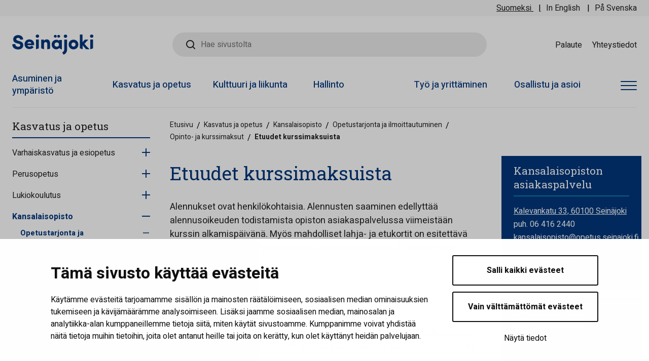

--- FILE ---
content_type: text/html; charset=UTF-8
request_url: https://www.seinajoki.fi/kasvatus-ja-opetus/kansalaisopisto/opetustarjonta-ja-ilmoittautuminen/opinto-ja-kurssimaksut/etuudet-kurssimaksuista/
body_size: 31748
content:
<!doctype html>
<html lang="fi" data-whatpersist="false">
<head>
	<meta charset="utf-8">
	<meta http-equiv="x-ua-compatible" content="ie=edge">
	<meta name="viewport" content="width=device-width, initial-scale=1">
	<link href="https://fonts.googleapis.com/css?family=Heebo:400,500,700|Roboto+Slab:400,500,700&display=swap" rel="stylesheet">
		<!-- cookiebot script start -->
	<script id="Cookiebot" src="https://consent.cookiebot.com/uc.js" data-culture="fi" data-cbid="026a4ce9-ae85-4432-926e-9bafebaab3c8" data-blockingmode="auto" type="text/javascript"></script>
	<!-- cookiebot script end -->
	
<script id='polyfills' data-polyfill='https://www.seinajoki.fi/wp-content/themes/seinajoki/dist/scripts/polyfills-eb3a2cebd31c427bc971.js'>(function(){var e=document.getElementById("polyfills").dataset.polyfill;var t=true;try{eval("async function() {}")}catch(e){t=false}if(t){return}var a=document.createElement("script");a.src=e;a.type="text/javascript";a.async=false;document.getElementsByTagName("script")[0].parentNode.appendChild(a)})();
</script>
<title>Etuudet kurssimaksuista | Seinäjoen kaupunki</title>
		<style>img:is([sizes="auto" i], [sizes^="auto," i]) { contain-intrinsic-size: 3000px 1500px }</style>
	
<!-- The SEO Framework tehnyt Sybre Waaijer -->
<link rel="canonical" href="https://www.seinajoki.fi/kasvatus-ja-opetus/kansalaisopisto/opetustarjonta-ja-ilmoittautuminen/opinto-ja-kurssimaksut/etuudet-kurssimaksuista/" />
<meta property="og:type" content="website" />
<meta property="og:locale" content="fi_FI" />
<meta property="og:site_name" content="Seinäjoen kaupunki" />
<meta property="og:title" content="Etuudet kurssimaksuista | Seinäjoen kaupunki" />
<meta property="og:url" content="https://www.seinajoki.fi/kasvatus-ja-opetus/kansalaisopisto/opetustarjonta-ja-ilmoittautuminen/opinto-ja-kurssimaksut/etuudet-kurssimaksuista/" />
<meta property="og:image" content="https://www.seinajoki.fi/wp-content/uploads/2022/02/cropped-seinajoki-default-kuva-688x387-1.png" />
<meta property="og:image:width" content="688" />
<meta property="og:image:height" content="361" />
<meta name="twitter:card" content="summary_large_image" />
<meta name="twitter:title" content="Etuudet kurssimaksuista | Seinäjoen kaupunki" />
<meta name="twitter:image" content="https://www.seinajoki.fi/wp-content/uploads/2022/02/cropped-seinajoki-default-kuva-688x387-1.png" />
<script type="application/ld+json">{"@context":"https://schema.org","@graph":[{"@type":"WebSite","@id":"https://www.seinajoki.fi/#/schema/WebSite","url":"https://www.seinajoki.fi/","name":"Seinäjoen kaupunki","inLanguage":"fi","potentialAction":{"@type":"SearchAction","target":{"@type":"EntryPoint","urlTemplate":"https://www.seinajoki.fi/haku/{search_term_string}/"},"query-input":"required name=search_term_string"},"publisher":{"@type":"Organization","@id":"https://www.seinajoki.fi/#/schema/Organization","name":"Seinäjoen kaupunki","url":"https://www.seinajoki.fi/"}},{"@type":"WebPage","@id":"https://www.seinajoki.fi/kasvatus-ja-opetus/kansalaisopisto/opetustarjonta-ja-ilmoittautuminen/opinto-ja-kurssimaksut/etuudet-kurssimaksuista/","url":"https://www.seinajoki.fi/kasvatus-ja-opetus/kansalaisopisto/opetustarjonta-ja-ilmoittautuminen/opinto-ja-kurssimaksut/etuudet-kurssimaksuista/","name":"Etuudet kurssimaksuista | Seinäjoen kaupunki","inLanguage":"fi","isPartOf":{"@id":"https://www.seinajoki.fi/#/schema/WebSite"},"breadcrumb":{"@type":"BreadcrumbList","@id":"https://www.seinajoki.fi/#/schema/BreadcrumbList","itemListElement":[{"@type":"ListItem","position":1,"item":"https://www.seinajoki.fi/","name":"Seinäjoen kaupunki"},{"@type":"ListItem","position":2,"item":"https://www.seinajoki.fi/kasvatus-ja-opetus/","name":"Kasvatus ja opetus"},{"@type":"ListItem","position":3,"item":"https://www.seinajoki.fi/kasvatus-ja-opetus/kansalaisopisto/","name":"Seinäjoen kansalaisopisto"},{"@type":"ListItem","position":4,"item":"https://www.seinajoki.fi/kasvatus-ja-opetus/kansalaisopisto/opetustarjonta-ja-ilmoittautuminen/","name":"Opetustarjonta ja ilmoittautuminen"},{"@type":"ListItem","position":5,"item":"https://www.seinajoki.fi/kasvatus-ja-opetus/kansalaisopisto/opetustarjonta-ja-ilmoittautuminen/opinto-ja-kurssimaksut/","name":"Opinto- ja kurssimaksut"},{"@type":"ListItem","position":6,"name":"Etuudet kurssimaksuista"}]},"potentialAction":{"@type":"ReadAction","target":"https://www.seinajoki.fi/kasvatus-ja-opetus/kansalaisopisto/opetustarjonta-ja-ilmoittautuminen/opinto-ja-kurssimaksut/etuudet-kurssimaksuista/"}}]}</script>
<!-- / The SEO Framework tehnyt Sybre Waaijer | 2.04ms meta | 0.11ms boot -->

<link rel='dns-prefetch' href='//assets.juicer.io' />
<link rel='stylesheet' id='wp-block-library-css' href='https://www.seinajoki.fi/wp-includes/css/dist/block-library/style.min.css?ver=83e3b62e3d1759804c4274633e5c6613' type='text/css' media='all' />
<style id='wp-block-library-inline-css' type='text/css'>

		.wp-block-pullquote {
			padding: 3em 0 !important;

			blockquote {
				margin: 0 0 1rem !important;
			}
		}

		.wp-block-quote {
			cite {
				display: inline;
			}
		}
</style>
<style id='findkit-search-blocks-view-inline-css' type='text/css'>
body:not(.wp-admin,.block-editor-iframe__body) .wp-block-findkit-search-group{display:none}.wp-block-findkit-search-modal figure{margin:0}.wp-block-findkit-search-embed{--findkit-search-input-size:56px;display:block;min-height:200px}input.wp-findkit-search-input{background-color:#f9f8f8;border:1px solid #000;border-radius:2rem;height:var(--findkit-search-input-size);padding-left:var(--findkit-search-input-size);padding-right:2rem;width:100%}.wp-findkit-input-wrap{position:relative}.wp-findkit-input-wrap:after{background-image:url([data-uri]);background-position:50%;background-repeat:no-repeat;bottom:0;content:"";display:block;pointer-events:none;position:absolute;top:0;width:var(--findkit-search-input-size)}

</style>
<style id='global-styles-inline-css' type='text/css'>
:root{--wp--preset--aspect-ratio--square: 1;--wp--preset--aspect-ratio--4-3: 4/3;--wp--preset--aspect-ratio--3-4: 3/4;--wp--preset--aspect-ratio--3-2: 3/2;--wp--preset--aspect-ratio--2-3: 2/3;--wp--preset--aspect-ratio--16-9: 16/9;--wp--preset--aspect-ratio--9-16: 9/16;--wp--preset--color--black: #000000;--wp--preset--color--cyan-bluish-gray: #abb8c3;--wp--preset--color--white: #ffffff;--wp--preset--color--pale-pink: #f78da7;--wp--preset--color--vivid-red: #cf2e2e;--wp--preset--color--luminous-vivid-orange: #ff6900;--wp--preset--color--luminous-vivid-amber: #fcb900;--wp--preset--color--light-green-cyan: #7bdcb5;--wp--preset--color--vivid-green-cyan: #00d084;--wp--preset--color--pale-cyan-blue: #8ed1fc;--wp--preset--color--vivid-cyan-blue: #0693e3;--wp--preset--color--vivid-purple: #9b51e0;--wp--preset--gradient--vivid-cyan-blue-to-vivid-purple: linear-gradient(135deg,rgba(6,147,227,1) 0%,rgb(155,81,224) 100%);--wp--preset--gradient--light-green-cyan-to-vivid-green-cyan: linear-gradient(135deg,rgb(122,220,180) 0%,rgb(0,208,130) 100%);--wp--preset--gradient--luminous-vivid-amber-to-luminous-vivid-orange: linear-gradient(135deg,rgba(252,185,0,1) 0%,rgba(255,105,0,1) 100%);--wp--preset--gradient--luminous-vivid-orange-to-vivid-red: linear-gradient(135deg,rgba(255,105,0,1) 0%,rgb(207,46,46) 100%);--wp--preset--gradient--very-light-gray-to-cyan-bluish-gray: linear-gradient(135deg,rgb(238,238,238) 0%,rgb(169,184,195) 100%);--wp--preset--gradient--cool-to-warm-spectrum: linear-gradient(135deg,rgb(74,234,220) 0%,rgb(151,120,209) 20%,rgb(207,42,186) 40%,rgb(238,44,130) 60%,rgb(251,105,98) 80%,rgb(254,248,76) 100%);--wp--preset--gradient--blush-light-purple: linear-gradient(135deg,rgb(255,206,236) 0%,rgb(152,150,240) 100%);--wp--preset--gradient--blush-bordeaux: linear-gradient(135deg,rgb(254,205,165) 0%,rgb(254,45,45) 50%,rgb(107,0,62) 100%);--wp--preset--gradient--luminous-dusk: linear-gradient(135deg,rgb(255,203,112) 0%,rgb(199,81,192) 50%,rgb(65,88,208) 100%);--wp--preset--gradient--pale-ocean: linear-gradient(135deg,rgb(255,245,203) 0%,rgb(182,227,212) 50%,rgb(51,167,181) 100%);--wp--preset--gradient--electric-grass: linear-gradient(135deg,rgb(202,248,128) 0%,rgb(113,206,126) 100%);--wp--preset--gradient--midnight: linear-gradient(135deg,rgb(2,3,129) 0%,rgb(40,116,252) 100%);--wp--preset--font-size--small: 13px;--wp--preset--font-size--medium: 20px;--wp--preset--font-size--large: 36px;--wp--preset--font-size--x-large: 42px;--wp--preset--spacing--20: 0.44rem;--wp--preset--spacing--30: 0.67rem;--wp--preset--spacing--40: 1rem;--wp--preset--spacing--50: 1.5rem;--wp--preset--spacing--60: 2.25rem;--wp--preset--spacing--70: 3.38rem;--wp--preset--spacing--80: 5.06rem;--wp--preset--shadow--natural: 6px 6px 9px rgba(0, 0, 0, 0.2);--wp--preset--shadow--deep: 12px 12px 50px rgba(0, 0, 0, 0.4);--wp--preset--shadow--sharp: 6px 6px 0px rgba(0, 0, 0, 0.2);--wp--preset--shadow--outlined: 6px 6px 0px -3px rgba(255, 255, 255, 1), 6px 6px rgba(0, 0, 0, 1);--wp--preset--shadow--crisp: 6px 6px 0px rgba(0, 0, 0, 1);}:where(.is-layout-flex){gap: 0.5em;}:where(.is-layout-grid){gap: 0.5em;}body .is-layout-flex{display: flex;}.is-layout-flex{flex-wrap: wrap;align-items: center;}.is-layout-flex > :is(*, div){margin: 0;}body .is-layout-grid{display: grid;}.is-layout-grid > :is(*, div){margin: 0;}:where(.wp-block-columns.is-layout-flex){gap: 2em;}:where(.wp-block-columns.is-layout-grid){gap: 2em;}:where(.wp-block-post-template.is-layout-flex){gap: 1.25em;}:where(.wp-block-post-template.is-layout-grid){gap: 1.25em;}.has-black-color{color: var(--wp--preset--color--black) !important;}.has-cyan-bluish-gray-color{color: var(--wp--preset--color--cyan-bluish-gray) !important;}.has-white-color{color: var(--wp--preset--color--white) !important;}.has-pale-pink-color{color: var(--wp--preset--color--pale-pink) !important;}.has-vivid-red-color{color: var(--wp--preset--color--vivid-red) !important;}.has-luminous-vivid-orange-color{color: var(--wp--preset--color--luminous-vivid-orange) !important;}.has-luminous-vivid-amber-color{color: var(--wp--preset--color--luminous-vivid-amber) !important;}.has-light-green-cyan-color{color: var(--wp--preset--color--light-green-cyan) !important;}.has-vivid-green-cyan-color{color: var(--wp--preset--color--vivid-green-cyan) !important;}.has-pale-cyan-blue-color{color: var(--wp--preset--color--pale-cyan-blue) !important;}.has-vivid-cyan-blue-color{color: var(--wp--preset--color--vivid-cyan-blue) !important;}.has-vivid-purple-color{color: var(--wp--preset--color--vivid-purple) !important;}.has-black-background-color{background-color: var(--wp--preset--color--black) !important;}.has-cyan-bluish-gray-background-color{background-color: var(--wp--preset--color--cyan-bluish-gray) !important;}.has-white-background-color{background-color: var(--wp--preset--color--white) !important;}.has-pale-pink-background-color{background-color: var(--wp--preset--color--pale-pink) !important;}.has-vivid-red-background-color{background-color: var(--wp--preset--color--vivid-red) !important;}.has-luminous-vivid-orange-background-color{background-color: var(--wp--preset--color--luminous-vivid-orange) !important;}.has-luminous-vivid-amber-background-color{background-color: var(--wp--preset--color--luminous-vivid-amber) !important;}.has-light-green-cyan-background-color{background-color: var(--wp--preset--color--light-green-cyan) !important;}.has-vivid-green-cyan-background-color{background-color: var(--wp--preset--color--vivid-green-cyan) !important;}.has-pale-cyan-blue-background-color{background-color: var(--wp--preset--color--pale-cyan-blue) !important;}.has-vivid-cyan-blue-background-color{background-color: var(--wp--preset--color--vivid-cyan-blue) !important;}.has-vivid-purple-background-color{background-color: var(--wp--preset--color--vivid-purple) !important;}.has-black-border-color{border-color: var(--wp--preset--color--black) !important;}.has-cyan-bluish-gray-border-color{border-color: var(--wp--preset--color--cyan-bluish-gray) !important;}.has-white-border-color{border-color: var(--wp--preset--color--white) !important;}.has-pale-pink-border-color{border-color: var(--wp--preset--color--pale-pink) !important;}.has-vivid-red-border-color{border-color: var(--wp--preset--color--vivid-red) !important;}.has-luminous-vivid-orange-border-color{border-color: var(--wp--preset--color--luminous-vivid-orange) !important;}.has-luminous-vivid-amber-border-color{border-color: var(--wp--preset--color--luminous-vivid-amber) !important;}.has-light-green-cyan-border-color{border-color: var(--wp--preset--color--light-green-cyan) !important;}.has-vivid-green-cyan-border-color{border-color: var(--wp--preset--color--vivid-green-cyan) !important;}.has-pale-cyan-blue-border-color{border-color: var(--wp--preset--color--pale-cyan-blue) !important;}.has-vivid-cyan-blue-border-color{border-color: var(--wp--preset--color--vivid-cyan-blue) !important;}.has-vivid-purple-border-color{border-color: var(--wp--preset--color--vivid-purple) !important;}.has-vivid-cyan-blue-to-vivid-purple-gradient-background{background: var(--wp--preset--gradient--vivid-cyan-blue-to-vivid-purple) !important;}.has-light-green-cyan-to-vivid-green-cyan-gradient-background{background: var(--wp--preset--gradient--light-green-cyan-to-vivid-green-cyan) !important;}.has-luminous-vivid-amber-to-luminous-vivid-orange-gradient-background{background: var(--wp--preset--gradient--luminous-vivid-amber-to-luminous-vivid-orange) !important;}.has-luminous-vivid-orange-to-vivid-red-gradient-background{background: var(--wp--preset--gradient--luminous-vivid-orange-to-vivid-red) !important;}.has-very-light-gray-to-cyan-bluish-gray-gradient-background{background: var(--wp--preset--gradient--very-light-gray-to-cyan-bluish-gray) !important;}.has-cool-to-warm-spectrum-gradient-background{background: var(--wp--preset--gradient--cool-to-warm-spectrum) !important;}.has-blush-light-purple-gradient-background{background: var(--wp--preset--gradient--blush-light-purple) !important;}.has-blush-bordeaux-gradient-background{background: var(--wp--preset--gradient--blush-bordeaux) !important;}.has-luminous-dusk-gradient-background{background: var(--wp--preset--gradient--luminous-dusk) !important;}.has-pale-ocean-gradient-background{background: var(--wp--preset--gradient--pale-ocean) !important;}.has-electric-grass-gradient-background{background: var(--wp--preset--gradient--electric-grass) !important;}.has-midnight-gradient-background{background: var(--wp--preset--gradient--midnight) !important;}.has-small-font-size{font-size: var(--wp--preset--font-size--small) !important;}.has-medium-font-size{font-size: var(--wp--preset--font-size--medium) !important;}.has-large-font-size{font-size: var(--wp--preset--font-size--large) !important;}.has-x-large-font-size{font-size: var(--wp--preset--font-size--x-large) !important;}
:where(.wp-block-post-template.is-layout-flex){gap: 1.25em;}:where(.wp-block-post-template.is-layout-grid){gap: 1.25em;}
:where(.wp-block-columns.is-layout-flex){gap: 2em;}:where(.wp-block-columns.is-layout-grid){gap: 2em;}
:root :where(.wp-block-pullquote){font-size: 1.5em;line-height: 1.6;}
</style>
<link rel='stylesheet' id='valu-gallery-enhancer-frontend-css-css' href='https://www.seinajoki.fi/wp-content/plugins/valu-gallery-enhancer/build/frontend.css?ver=b5434516630dff5769d8f8366de0ec14' type='text/css' media='all' />
<link rel='stylesheet' id='valu-juicer-style-css' href='https://assets.juicer.io/embed.css?ver=83e3b62e3d1759804c4274633e5c6613' type='text/css' media='all' />
<link rel='stylesheet' id='styles/main-css' href='https://www.seinajoki.fi/wp-content/themes/seinajoki/dist/styles/main.css?ver=3b6b8ed57eb71d6ec19e6c795743d650' type='text/css' media='all' />
<script type='text/javascript' data-cookieconsent='ignore' src="https://www.seinajoki.fi/wp-includes/js/jquery/jquery.min.js?ver=54f06a7cecd78d275478c2cc0cb81a0f" id="jquery-core-js"></script>
<script type='text/javascript' data-cookieconsent='ignore' src="https://www.seinajoki.fi/wp-includes/js/jquery/jquery-migrate.min.js?ver=9143dd03e51ce6af2294e1a1bd7dea33" id="jquery-migrate-js"></script>
<link rel="alternate" title="oEmbed (JSON)" type="application/json+oembed" href="https://www.seinajoki.fi/wp-json/oembed/1.0/embed?url=https%3A%2F%2Fwww.seinajoki.fi%2Fkasvatus-ja-opetus%2Fkansalaisopisto%2Fopetustarjonta-ja-ilmoittautuminen%2Fopinto-ja-kurssimaksut%2Fetuudet-kurssimaksuista%2F&#038;lang=fi" />
<link rel="alternate" title="oEmbed (XML)" type="text/xml+oembed" href="https://www.seinajoki.fi/wp-json/oembed/1.0/embed?url=https%3A%2F%2Fwww.seinajoki.fi%2Fkasvatus-ja-opetus%2Fkansalaisopisto%2Fopetustarjonta-ja-ilmoittautuminen%2Fopinto-ja-kurssimaksut%2Fetuudet-kurssimaksuista%2F&#038;format=xml&#038;lang=fi" />
		<!-- Matomo -->
		<script type="text/plain" data-cookieconsent="statistics">
						function v_analytics_matomo_handle_querystring(allowed_params, address) {
				const urlSearchParams = new URLSearchParams(address);
				const allowed_params_array = allowed_params.split(',').filter(element => element !== '');
				for (const [key, value] of urlSearchParams.entries()) {
					if (!allowed_params_array.includes(key)) {
						urlSearchParams.delete(key);
					}
				}
				return urlSearchParams.toString();
			}
						var _paq = window._paq = window._paq || [];
						_paq.push(['FormAnalytics::disableFormAnalytics']);
			
			_paq.push(['setDocumentTitle', document.title]);
						var document_referrer = document.referrer;
			if (document_referrer.indexOf("?") > -1) {
				var document_referrer_query_string = v_analytics_matomo_handle_querystring('gclid,vs_q', document_referrer.substring(document_referrer.indexOf("?")));
				if (document_referrer_query_string.length > 0) {
					document_referrer_query_string = "?"+document_referrer_query_string;
					document_referrer = document_referrer.substring(0, document_referrer.indexOf("?"))+document_referrer_query_string;
				}
				else {
					document_referrer = document_referrer.substring(0, document_referrer.indexOf("?"));
				}
			}
			_paq.push(['setReferrerUrl', document_referrer]);
			var v_locationSearch = v_analytics_matomo_handle_querystring('gclid,vs_q', window.location.search);
			if (v_locationSearch.length > 0) v_locationSearch = "?"+v_locationSearch;
			_paq.push(['setCustomUrl', location.toString().replace(location.search, "")+v_locationSearch]);

			
			/* tracker methods like "setCustomDimension" should be called before "trackPageView" */
						_paq.push(['trackPageView']);
			
			_paq.push(['enableLinkTracking']);
						(function () {
				var u = "https://seinajoki.matomo.cloud/";
				_paq.push(['setTrackerUrl', u + 'matomo.php']);
				_paq.push(['setSiteId', '1']);
				var d = document, g = d.createElement('script'), s = d.getElementsByTagName('script')[0];
				g.async = true;
				g.src = '//cdn.matomo.cloud/seinajoki.matomo.cloud/matomo.js';
				s.parentNode.insertBefore(g, s);
			})();
		</script>
		<!-- End Matomo Code -->
		<script type='application/json' class='wordpress escaped' id='findkit'>{&quot;showInSearch&quot;:true,&quot;title&quot;:&quot;Etuudet kurssimaksuista&quot;,&quot;created&quot;:&quot;2020-01-23T10:53:08+02:00&quot;,&quot;modified&quot;:&quot;2025-12-03T13:32:30+02:00&quot;,&quot;customFields&quot;:{&quot;wpPostId&quot;:{&quot;type&quot;:&quot;number&quot;,&quot;value&quot;:1415}},&quot;language&quot;:&quot;fi&quot;,&quot;tags&quot;:[&quot;wordpress&quot;,&quot;domain\/www.seinajoki.fi\/wordpress&quot;,&quot;wp_blog_name\/seinajoen-kaupunki&quot;,&quot;domain\/www.seinajoki.fi\/wp_blog_name\/seinajoen-kaupunki&quot;,&quot;public&quot;,&quot;wp_post_type\/page&quot;,&quot;domain\/www.seinajoki.fi\/wp_post_type\/page&quot;]}</script>		<style>
			#wp-admin-bar-findkit-adminbar a::before {
				content: "\f179";
				top: 2px;
			}
		</style>
		<link rel="apple-touch-icon" sizes="180x180" href="https://www.seinajoki.fi/wp-content/themes/seinajoki/dist/images/favicons/apple-touch-icon.png">
<link rel="icon" type="image/png" sizes="32x32" href="https://www.seinajoki.fi/wp-content/themes/seinajoki/dist/images/favicons/favicon-32x32.png">
<link rel="icon" type="image/png" sizes="16x16" href="https://www.seinajoki.fi/wp-content/themes/seinajoki/dist/images/favicons/favicon-16x16.png">
<link rel="mask-icon" href="https://www.seinajoki.fi/wp-content/themes/seinajoki/dist/images/favicons/safari-pinned-tab.svg" color="#01367c">
<meta name="msapplication-TileColor" content="#01367c">
<meta name="theme-color" content="#ffffff">    <!-- Smilee service script start  -->
    <script type="text/plain" data-cookieconsent="marketing" charset="UTF-8">
        (function () {
            var x = document.createElement('script');
            x.src = 'https://saas.smilee.fi/assets/javascripts/cobrowse.js';
            x.type = 'text/javascript';
            x.async = 'true';
            x.onload = x.onreadystatechange = function () {
                var rs = this.readyState;
                if (rs && rs != 'complete' && rs != 'loaded') return;
                try {
                    Cobrowse.create({
                        apiKey: '/YaSqhBNnDnYyk4BL9/2LzsJFFPEV3h1aDjnP8181qvF5AFVS61sZvJr33wUtRcigrTDXHG2v60TQMZtZhA/Dzwv5O9Uhxe+yVsgG6xek+0=', serverUrl: 'https://saas.smilee.fi',

                        context:'Kansalaisopisto'
                    });
                } catch (e) {
                    console.error('Failed loading Smilee script');
                }
            };
            var s = document.getElementsByTagName('script')[0];
            s.parentNode.insertBefore(x, s);
        })();


    </script>
    <!-- Smilee service script end -->
	</head>
<body class="wp-singular page-template-default page page-id-1415 page-child parent-pageid-1414 wp-theme-seinajoki no-hero">
<!--[if IE]>
<div class="alert alert-warning">
	Käytät <strong>vanhentunutta</strong> selainta. Ole hyvä ja <a href="http://browsehappy.com/">päivitä selaimesi</a> parantaaksesi käyttäjäkokemusta.</div>
<![endif]-->

<header id="header" class="header" role="banner">
	<div class="header__top">
		<div class="header2__top-col">
			<a class="skip-to-content-link" href="#content">Siirry sisältöön</a>
			<div class="header-language-selector">
				<ul class="header-language-selector__wrapper">
						
					<li class="lang-item current-lang lang-item-first">
			<a lang="fi" hreflang="fi" href="https://www.seinajoki.fi/kasvatus-ja-opetus/kansalaisopisto/opetustarjonta-ja-ilmoittautuminen/opinto-ja-kurssimaksut/etuudet-kurssimaksuista/">Suomeksi</a>
		</li>
		<li class="lang-item">
			<a lang="en" hreflang="en" href="https://www.seinajoki.fi/en/">In English</a>
		</li>
		<li class="lang-item">
			<a lang="sv" hreflang="sv" href="https://www.seinajoki.fi/sv/">På Svenska</a>
		</li>
					</ul>
			</div>
		</div>
	</div>
	<div class="header__mid">
		<div class="header2__mid-col">
			<div class="header-site-branding">
				<a href="https://www.seinajoki.fi/" rel="home" aria-label="Seinäjoen kaupunki - Etusivulle">
					<svg xmlns="http://www.w3.org/2000/svg" width="161" height="40" viewBox="0 0 161 40"><path fill="#01367c" d="M120.922 24.036c-2.35 0-4.057-1.739-4.057-4.134 0-2.335 1.744-4.095 4.057-4.095 2.334 0 4.095 1.76 4.095 4.095 0 2.395-1.722 4.134-4.095 4.134m0-13.686c-2.588 0-4.978.924-6.729 2.6-1.821 1.743-2.823 4.212-2.823 6.952 0 2.742 1.002 5.218 2.823 6.971 1.754 1.69 4.144 2.62 6.729 2.62 2.588 0 4.984-.93 6.748-2.62 1.833-1.755 2.843-4.231 2.843-6.971 0-2.737-1.01-5.206-2.843-6.951-1.76-1.677-4.157-2.601-6.748-2.601M91.728 6.355c1.581 0 2.82-1.204 2.82-2.741 0-1.491-1.265-2.704-2.82-2.704-1.598 0-2.898 1.213-2.898 2.704 0 1.537 1.274 2.741 2.898 2.741m-6.63 0c1.581 0 2.82-1.204 2.82-2.741 0-1.491-1.265-2.704-2.82-2.704C83.5.91 82.2 2.123 82.2 3.614c0 1.537 1.274 2.741 2.898 2.741M49.812.2c-1.898 0-3.442 1.439-3.442 3.209 0 1.79 1.544 3.247 3.442 3.247 1.886 0 3.363-1.426 3.363-3.247 0-1.8-1.477-3.209-3.363-3.209m2.741 27.149V10.07H47.07v19.082c2.02-.337 3.783-.894 5.483-1.803M156.842.2c-1.898 0-3.442 1.439-3.442 3.209 0 1.79 1.544 3.247 3.442 3.247 1.886 0 3.363-1.426 3.363-3.247 0-1.8-1.477-3.209-3.363-3.209m2.741 27.149V10.07H154.1v19.082c2.02-.337 3.783-.894 5.483-1.803m-96.76-8.541c0-2.409 1.104-3.63 3.281-3.63 1.933 0 3.085 1.328 3.085 3.551v10.655h.359c1.907-.267 3.578-.708 5.165-1.422V17.564c0-5-2.381-7.754-6.705-7.754-2.113 0-4.164 1.14-5.185 2.859v-2.47H57.3v16.943c1.597 1.044 3.41 1.746 5.523 2.207zm25.249-3.055c2.098 0 4.329 1.49 4.329 4.249 0 2.76-2.23 4.25-4.329 4.25-2.157 0-4.485-1.625-4.485-4.25 0-2.624 2.328-4.249 4.485-4.249m-.894 13.752c.161 0 .333-.01.508-.026 2.755-.195 5.025-2.44 5.181-2.548 1.458 1.214 3.1 2.198 5.019 2.803V10.889H92.4v1.892c-1.672-2.215-4.858-2.281-5.223-2.281-4.575 0-9.308 3.554-9.308 9.502 0 5.949 4.733 9.503 9.308 9.503M37.67 17.114c.059.18.102.363.127.544h-7.713a3.607 3.607 0 011.135-1.955c.01-.008.02-.016.03-.026.067-.058.136-.114.208-.167.758-.568 1.707-.837 2.597-.837.857 0 1.569.215 2.133.561a3.367 3.367 0 01.624.49l.006.005c.37.367.638.8.806 1.249.016.045.033.09.047.136M34.01 9.81c-6.956 0-9.54 5.587-9.54 9.464 0 7.17 5.795 9.065 7.643 9.407a10.531 10.531 0 001.898.173c1.283 0 5.684-.26 8.383-3.605l.004-.004a13.026 13.026 0 00-.555-.58 12.537 12.537 0 00-3.386-2.394c-1.178 1.136-2.653 1.799-4.057 1.799-2.72 0-4.175-1.495-4.398-2.909h13.274l.002-.028.002-.028c.014-.17.029-.38.041-.603.021-.37.038-.773.038-1.073 0-2.987-1.417-9.368-9.348-9.619M105.182.32c-1.898 0-3.442 1.439-3.442 3.209 0 1.79 1.544 3.247 3.442 3.247 1.886 0 3.363-1.426 3.363-3.247 0-1.8-1.477-3.209-3.363-3.209m-2.54 29.882c0 2.038-.93 3.545-3.792 5.161.35 1.034.862 2.074 1.537 3.07.376.555.784 1.067 1.215 1.536 3.738-1.913 6.607-4.74 6.607-9.838V10.19h-5.567zM14.253 13.195l-3.28-1.04c-1.931-.547-2.912-1.468-2.912-2.738 0-1.562 1.47-2.695 3.496-2.695 2.388 0 4.004 1.258 4.116 3.204l.004.048.048.01a13.49 13.49 0 002.31.233h.44a13.302 13.302 0 003.11-.41l.048-.012-.002-.05c-.1-2.627-1.18-4.816-3.124-6.328C16.74 2.039 14.3 1.28 11.636 1.28c-2.61 0-5.01.814-6.756 2.29C3.087 5.082 2.1 7.216 2.1 9.577c0 3.823 1.459 6.11 6.676 7.778.768.246 1.641.398 4.271 1.154 1.937.557 3.073 1.023 2.92 3.252-.118 1.733-1.753 2.654-4.09 2.625-2.476-.03-5.449-1.393-5.68-5.13l-.002-.051-.051-.008a13.91 13.91 0 00-1.888-.13 13.12 13.12 0 00-4.01.61l-.046.015.002.047c.077 1.886.609 4.59 2.702 6.759 2.039 2.113 5.058 3.192 8.971 3.208h.055c4.733 0 9.878-2.538 9.923-8.135.041-5.187-2.434-6.891-7.6-8.377M147.14 23.828l-4.592-5.432 4.187-4.446 3.47-3.685h-6.987l-.232.267-4.148 4.785V.24h-5.448v26.298l.004.004v.475c1.597 1.044 3.408 1.746 5.522 2.207v-7.736l5.28 6.041 1.524 1.676h6.751z"/></svg>				</a>
			</div>
			<div class="header-search">
				<div role="search" class="search-form">
	<label class="sr-only">Hae sivustolta</label>
	<input type="search" id="valu-search-input" class="search-form__field valu-search-input" aria-label="Hae sivustolta" placeholder="Hae sivustolta">
</div>
			</div>
							<nav class="header-top-nav" aria-label="Ylänavigaatio">
					<ul class="header-top-nav-lvl-1"><li class="header-top-nav-lvl-1__item header-top-nav-lvl-1__item--id-51"><a class="header-top-nav-lvl-1__link"  href="https://www.seinajoki.fi/osallistu-ja-asioi/palaute/">Palaute</a></li>
<li class="header-top-nav-lvl-1__item header-top-nav-lvl-1__item--id-53"><a class="header-top-nav-lvl-1__link"  href="https://www.seinajoki.fi/yhteystiedot/">Yhteystiedot</a></li>
</ul>				</nav>
						<button class="header-search-toggle" data-header-toggle="search" type="button" aria-label="Haku">
				<svg class="search" xmlns="http://www.w3.org/2000/svg" width="18" height="18" viewBox="0 0 18 18"><path fill="#212121" d="M8 2a6 6 0 110 12A6 6 0 018 2zm6.31 10.9A7.92 7.92 0 0016 8a8 8 0 10-8 8 7.92 7.92 0 004.9-1.69l3.39 3.4a1 1 0 001.42 0 1 1 0 000-1.42z"/></svg>				<svg class="close" xmlns="http://www.w3.org/2000/svg" width="24" height="24" viewBox="0 0 24 24"><path fill="#01367c" d="M.686 23.314a1 1 0 010-1.415L21.9.686a1 1 0 011.415 1.415L2.1 23.314a1 1 0 01-1.415 0z"/><path fill="#01367c" d="M.686.686a1 1 0 011.415 0L23.314 21.9a1 1 0 01-1.415 1.415L.686 2.1a1 1 0 010-1.415z"/></svg>				<label class="header-search-toggle__search-text">Haku</label>
				<label class="header-search-toggle__close-text">Sulje</label>
			</button>
			<button class="header-full-nav-toggle mobile hamburger hamburger--squeeze" data-header-toggle="full-nav" type="button" aria-label="Avaa valikko">
				<span class="hamburger-box">
					<span class="hamburger-inner"></span>
				</span>
				<label class="header-full-nav-toggle__menu-text">Valikko</label>
				<label class="header-full-nav-toggle__close-text">Sulje</label>
			</button>
		</div>
	</div>
	<div class="header__bottom">
		<div class="header2__bottom-col">
			<div class="header-navigation-area">
				<button class="header-primary-nav-toggle hamburger hamburger--squeeze" data-header-toggle="primary-nav" type="button" aria-label="Avaa valikko">
					<span class="hamburger-box">
						<span class="hamburger-inner"></span>
					</span>
				</button>
				<div class="header-primary-nav-wrapper">
					<div class="header-primary-nav-container">
						<nav id="header-primary-nav" class="header-primary-nav" aria-label="Päänavigaatio">
							<ul class="header-primary-nav-lvl-1"><li class="header-primary-nav-lvl-1__item header-primary-nav-lvl-1__item--id-910"><a class="header-primary-nav-lvl-1__link"  href="https://www.seinajoki.fi/asuminen-ja-ymparisto/">Asuminen ja ympäristö</a></li>
<li class="header-primary-nav-lvl-1__item header-primary-nav-lvl-1__item--id-1189"><a class="header-primary-nav-lvl-1__link"  href="https://www.seinajoki.fi/kasvatus-ja-opetus/">Kasvatus ja opetus</a></li>
<li class="header-primary-nav-lvl-1__item header-primary-nav-lvl-1__item--id-1462"><a class="header-primary-nav-lvl-1__link"  href="https://www.seinajoki.fi/kulttuuri-ja-liikunta/">Kulttuuri ja liikunta</a></li>
<li class="header-primary-nav-lvl-1__item header-primary-nav-lvl-1__item--id-1596"><a class="header-primary-nav-lvl-1__link"  href="https://www.seinajoki.fi/hallinto/">Hallinto</a></li>
<li class="header-primary-nav-lvl-1__item header-primary-nav-lvl-1__item--id-1625"><a class="header-primary-nav-lvl-1__link"  href="https://www.seinajoki.fi/tyo-ja-yrittaminen/">Työ ja yrittäminen</a></li>
<li class="header-primary-nav-lvl-1__item header-primary-nav-lvl-1__item--id-1653"><a class="header-primary-nav-lvl-1__link"  href="https://www.seinajoki.fi/osallistu-ja-asioi/">Osallistu ja asioi</a></li>
</ul>						</nav>
						<button class="header-full-nav-toggle desktop hamburger hamburger--squeeze" data-header-toggle="full-nav" type="button" aria-label="Avaa valikko">
							<span class="hamburger-box">
								<span class="hamburger-inner"></span>
							</span>
						</button>
					</div>
				</div>
			</div>
		</div>
	</div>
</header>
<div class="header-full-nav-wrapper">
	<div class="header-full-nav-container">
		<button class="header-full-nav__close-button" data-header-toggle="full-nav" aria-label="Sulje valikko">
			<span aria-hidden="true">Sulje valikko</span>
			<svg class="close" xmlns="http://www.w3.org/2000/svg" width="24" height="24" viewBox="0 0 24 24"><path fill="#01367c" d="M.686 23.314a1 1 0 010-1.415L21.9.686a1 1 0 011.415 1.415L2.1 23.314a1 1 0 01-1.415 0z"/><path fill="#01367c" d="M.686.686a1 1 0 011.415 0L23.314 21.9a1 1 0 01-1.415 1.415L.686 2.1a1 1 0 010-1.415z"/></svg>		</button>
		<div class="container-fluid">
			<div class="row">
				<div class="col-12">
					<div class="header-language-selector">
						<ul class="header-language-selector__wrapper">
								
					<li class="lang-item current-lang lang-item-first">
			<a lang="fi" hreflang="fi" href="https://www.seinajoki.fi/kasvatus-ja-opetus/kansalaisopisto/opetustarjonta-ja-ilmoittautuminen/opinto-ja-kurssimaksut/etuudet-kurssimaksuista/">Suomeksi</a>
		</li>
		<li class="lang-item">
			<a lang="en" hreflang="en" href="https://www.seinajoki.fi/en/">In English</a>
		</li>
		<li class="lang-item">
			<a lang="sv" hreflang="sv" href="https://www.seinajoki.fi/sv/">På Svenska</a>
		</li>
							</ul>
					</div>

				</div>
			</div>
		</div>
		<div class="s-full-nav start">
	<nav id="header-full-nav" class="header-full-nav" aria-label="Päänavigaatio">
		<ul class="header-full-nav-lvl-1 header-full-nav__menu"></ul>
	</nav>
	<div class="header-full-nav__loading">
		<div></div>
		<div></div>
		<div></div>
	</div>
	<script id="nav-pages-data" type="application/json">{"current_page":false,"nav_endpoint":"https:\/\/www.seinajoki.fi\/wp-json\/v2\/nav-pages\/get\/primary_navigation","translations":{"screenReaderBack":"Takaisin","screenReaderOpen":"Avaa alavalikko"}}</script>
			<nav class="header-top-nav" aria-label="Ylänavigaatio">
			<ul class="header-top-nav-lvl-1"><li class="header-top-nav-lvl-1__item header-top-nav-lvl-1__item--id-51"><a class="header-top-nav-lvl-1__link"  href="https://www.seinajoki.fi/osallistu-ja-asioi/palaute/">Palaute</a></li>
<li class="header-top-nav-lvl-1__item header-top-nav-lvl-1__item--id-53"><a class="header-top-nav-lvl-1__link"  href="https://www.seinajoki.fi/yhteystiedot/">Yhteystiedot</a></li>
</ul>		</nav>
		<section class="s-target-groups-nav" data-addsearch="include">
	<div class="container-fluid-small">
		<div class="row">
			<div class="s-target-groups-nav__wrapper col-12">
				
<div class="b-target-groups-nav-item">
	<a class="b-target-groups-nav-item__wrapper" href="https://www.seinajoki.fi/asukkaaksi" target="">
					<div class="b-target-groups-nav-item__icon">
				<svg xmlns="http://www.w3.org/2000/svg" width="80" height="62" viewBox="0 0 80 62"><path fill="#fff" d="M31.429 48.832c-.462-.246-11.317-6.145-12.516-12.596-.734-3.963 1.06-7.822 4.362-9.384 2.852-1.352 6.054-.63 8.537 1.86 2.484-2.488 5.686-3.209 8.538-1.86 3.302 1.562 5.096 5.421 4.362 9.384-1.2 6.451-12.054 12.35-12.516 12.596a.803.803 0 01-.767 0m-7.463-20.516c-2.637 1.247-4.06 4.38-3.46 7.621.94 5.063 9.392 10.152 11.306 11.245C33.727 46.09 42.178 41 43.118 35.937c.601-3.24-.822-6.374-3.46-7.621-2.432-1.147-5.137-.363-7.226 2.114-.308.365-.932.365-1.24 0-1.454-1.726-3.21-2.633-4.964-2.633a5.26 5.26 0 00-2.262.519"/><path fill="#fff" d="M77.231 28.113a.808.808 0 01.221.894.807.807 0 01-.756.524h-7.634v28.003a.81.81 0 01-.81.81H12.256a.81.81 0 01-.81-.81V29.531H3.81a.807.807 0 01-.757-.524.808.808 0 01.221-.894L31.456 3.311l.02-.015.002-.003a.82.82 0 01.055-.04l.017-.012a.822.822 0 01.044-.026l.029-.016a.805.805 0 01.145-.057l.03-.008a.768.768 0 01.044-.01l.03-.004.045-.006.033-.002.041-.002h16.523a.82.82 0 01.536.201zm-64.977-.206a.81.81 0 01.809.81v27.997h37.846V28.717a.81.81 0 01.81-.81h6.295L31.986 4.997l-26.03 22.91zm55.18 28.817V29.531H52.536v27.193zm7.116-28.812L48.209 4.729H34.136l26.34 23.183z"/></svg>			</div>
							<h3 class="b-target-groups-nav-item__title">
				Muuttajat			</h3>
			</a>
</div>
					
<div class="b-target-groups-nav-item">
	<a class="b-target-groups-nav-item__wrapper" href="https://www.seinajoki.fi/opiskelijan-seinajoki/" target="">
					<div class="b-target-groups-nav-item__icon">
				<svg class="icon-youth" data-name="Layer 1" xmlns="http://www.w3.org/2000/svg" viewBox="0 0 62 62"><defs><style>.cls-2{fill:#01367c}</style></defs><g class="Nuoret"><path d="M49.931 3.82l1.445-.689 1.505 3.16-1.445.688zm8.517 2.514l1.59-3.341 1.444.687-1.589 3.341zm-14.756 5.412l.634-1.47 3.397 1.468-.635 1.469z"/><path d="M61.86 27.71L60 15.11a1.82 1.82 0 00-1.8-1.5h-.3l-5.3 1.1a1.82 1.82 0 00-1.5 1.8v.4l2 12.49-1.7 2.41-7.6-2.1a14.87 14.87 0 00-3.6-.5h-3.4l-1.47-2.94a7 7 0 001.77-4.66 6.72 6.72 0 00-.4-2.4 4.42 4.42 0 00-.3-.8h-.09L35 15.12a8.37 8.37 0 002.1-5.51 8.12 8.12 0 00-2.3-5.2l-.8-.7-.5.9c-.7 1.4-3 4.8-5.5 4.8a7.09 7.09 0 00-4.83 1.91c-1.43-3.87-4.26-6-7.77-6a8.07 8.07 0 00-8.1 8.1 9.69 9.69 0 00.09 1.3H7a6.91 6.91 0 00-5 11.71 5.51 5.51 0 00-2 4.18c0 4.7 4.6 7.6 9.1 7.6a3 3 0 001.5-.43l7.91 5.41L16.8 50c0 .4-.1.7-.1 1a3.9 3.9 0 003.9 3.9 2.77 2.77 0 00.9-.1l6.29-1.56a9.33 9.33 0 01.11 1.26c.2 1.4.4 2.8.5 4.5l1.6-.1c-.1-1.8-.3-3.2-.5-4.6-.07-.53-.14-1-.17-1.44l.67-.16a4 4 0 002.9-3.8A3.9 3.9 0 0029 45a2.77 2.77 0 00-.9.1l-2.51.61-2.75-9.66a6.7 6.7 0 011.56-1.15l3.3-1.7a1.86 1.86 0 00.57-.47 12.58 12.58 0 001.83.17 9.9 9.9 0 006.41-2.26 1.76 1.76 0 00.39.06h3.3a11.24 11.24 0 013.2.4l8.6 2.4 4.3-6a2.28 2.28 0 011.9-1 2.43 2.43 0 012.4 2.4 3.26 3.26 0 01-.4 1.4L55 37.61a2.42 2.42 0 01-1.9 1h-.4l-10.3-2.09a23.7 23.7 0 01-.4-1.11l-1.5.6c.2.6.4 1.1.6 1.7 1.6 4.1 3 8 3.9 21.2l1.6-.1c-.82-12.32-2.14-16.73-3.58-20.6l9.38 1.9a3.48 3.48 0 003.8-1.5l5.2-7.3a3.89 3.89 0 00.7-2.3 3.75 3.75 0 00-.24-1.3zm-34-16.8c2.8 0 5.1-2.7 6.2-4.3l.2-.3.2.3a6.26 6.26 0 011 3c0 3.9-3.3 6-4.2 6.6l.7 1.4a13.88 13.88 0 001.76-1.25l1 2.65a2.12 2.12 0 01.3.7h.08a.83.83 0 010 .13 5.66 5.66 0 01.3 1.8 5.55 5.55 0 01-5.5 5.5 5.43 5.43 0 01-5.1-3.5l-2.1-5.2a4.77 4.77 0 01-.4-2 5.55 5.55 0 015.6-5.53zm-12.6-4c4.08 0 5.88 3.55 6.68 5.85a7.05 7.05 0 00-1.08 3.75 7.51 7.51 0 00.5 2.6l1.1 2.72h-.1c-.7 2.5-2.3 4.4-3.9 4.4-4.3 0-9.7-7.9-9.7-12.8a6.49 6.49 0 016.54-6.52zM9.1 36.61c-3.7 0-7.6-2.2-7.6-6A4.27 4.27 0 013 27.45a15.7 15.7 0 006.71 3.19 13.05 13.05 0 01.66 4.67 1.32 1.32 0 01-1.27 1.3zm-7.6-14.9a5.55 5.55 0 015.5-5.5 3.37 3.37 0 01.7.06 19.27 19.27 0 004.8 8.33V28a1.32 1.32 0 01-1.3 1.3c-2.9.01-9.7-2.89-9.7-7.59zm10.19 14.88a2.91 2.91 0 00.31-1.28 14.45 14.45 0 00-.55-4.53 2.77 2.77 0 00.92-.23l9.24 12.82zM22.4 48.11l6.1-1.5a4.33 4.33 0 00.5-.1 2.43 2.43 0 012.4 2.4 2.25 2.25 0 01-1.7 2.2l-8.5 2.1a1.27 1.27 0 01-.6.1 2.43 2.43 0 01-2.4-2.4 1.27 1.27 0 01.1-.6l1.57-6.19 3.24 2.21-1.11.28zm-8.79-18.59a2.89 2.89 0 00.49-1.61V26a7.62 7.62 0 004.4 1.8h.31l4.24 14.86zm10.09 4a5.51 5.51 0 00-1.35.83l-2-7a7.2 7.2 0 003-3.48l.2.49a7 7 0 003.6 3.77v3.73zm6.3-2.1a7.72 7.72 0 01-1.3-.14v-2.7a6.9 6.9 0 001.3.14 7.06 7.06 0 004.13-1.35l1.14 2.28A8.71 8.71 0 0130 31.41zm28.2-6.3a3.89 3.89 0 00-3.2 1.6l-.65.92-1.75-10.93c.2-.2.2-.3.3-.4l5.5-1.1L60 25.59a3.81 3.81 0 00-1.8-.48z" fill-rule="evenodd"/><path class="cls-2" d="M49.931 3.82l1.445-.689 1.505 3.16-1.445.688zm8.517 2.514l1.59-3.341 1.444.687-1.589 3.341zm-14.756 5.412l.634-1.47 3.397 1.468-.635 1.469z"/><path class="cls-2" d="M61.86 27.71L60 15.11a1.82 1.82 0 00-1.8-1.5h-.3l-5.3 1.1a1.82 1.82 0 00-1.5 1.8v.4l2 12.49-1.7 2.41-7.6-2.1a14.87 14.87 0 00-3.6-.5h-3.4l-1.47-2.94a7 7 0 001.77-4.66 6.72 6.72 0 00-.4-2.4 4.42 4.42 0 00-.3-.8h-.09L35 15.12a8.37 8.37 0 002.1-5.51 8.12 8.12 0 00-2.3-5.2l-.8-.7-.5.9c-.7 1.4-3 4.8-5.5 4.8a7.09 7.09 0 00-4.83 1.91c-1.43-3.87-4.26-6-7.77-6a8.07 8.07 0 00-8.1 8.1 9.69 9.69 0 00.09 1.3H7a6.91 6.91 0 00-5 11.71 5.51 5.51 0 00-2 4.18c0 4.7 4.6 7.6 9.1 7.6a3 3 0 001.5-.43l7.91 5.41L16.8 50c0 .4-.1.7-.1 1a3.9 3.9 0 003.9 3.9 2.77 2.77 0 00.9-.1l6.29-1.56a9.33 9.33 0 01.11 1.26c.2 1.4.4 2.8.5 4.5l1.6-.1c-.1-1.8-.3-3.2-.5-4.6-.07-.53-.14-1-.17-1.44l.67-.16a4 4 0 002.9-3.8A3.9 3.9 0 0029 45a2.77 2.77 0 00-.9.1l-2.51.61-2.75-9.66a6.7 6.7 0 011.56-1.15l3.3-1.7a1.86 1.86 0 00.57-.47 12.58 12.58 0 001.83.17 9.9 9.9 0 006.41-2.26 1.76 1.76 0 00.39.06h3.3a11.24 11.24 0 013.2.4l8.6 2.4 4.3-6a2.28 2.28 0 011.9-1 2.43 2.43 0 012.4 2.4 3.26 3.26 0 01-.4 1.4L55 37.61a2.42 2.42 0 01-1.9 1h-.4l-10.3-2.09a23.7 23.7 0 01-.4-1.11l-1.5.6c.2.6.4 1.1.6 1.7 1.6 4.1 3 8 3.9 21.2l1.6-.1c-.82-12.32-2.14-16.73-3.58-20.6l9.38 1.9a3.48 3.48 0 003.8-1.5l5.2-7.3a3.89 3.89 0 00.7-2.3 3.75 3.75 0 00-.24-1.3zm-34-16.8c2.8 0 5.1-2.7 6.2-4.3l.2-.3.2.3a6.26 6.26 0 011 3c0 3.9-3.3 6-4.2 6.6l.7 1.4a13.88 13.88 0 001.76-1.25l1 2.65a2.12 2.12 0 01.3.7h.08a.83.83 0 010 .13 5.66 5.66 0 01.3 1.8 5.55 5.55 0 01-5.5 5.5 5.43 5.43 0 01-5.1-3.5l-2.1-5.2a4.77 4.77 0 01-.4-2 5.55 5.55 0 015.6-5.53zm-12.6-4c4.08 0 5.88 3.55 6.68 5.85a7.05 7.05 0 00-1.08 3.75 7.51 7.51 0 00.5 2.6l1.1 2.72h-.1c-.7 2.5-2.3 4.4-3.9 4.4-4.3 0-9.7-7.9-9.7-12.8a6.49 6.49 0 016.54-6.52zM9.1 36.61c-3.7 0-7.6-2.2-7.6-6A4.27 4.27 0 013 27.45a15.7 15.7 0 006.71 3.19 13.05 13.05 0 01.66 4.67 1.32 1.32 0 01-1.27 1.3zm-7.6-14.9a5.55 5.55 0 015.5-5.5 3.37 3.37 0 01.7.06 19.27 19.27 0 004.8 8.33V28a1.32 1.32 0 01-1.3 1.3c-2.9.01-9.7-2.89-9.7-7.59zm10.19 14.88a2.91 2.91 0 00.31-1.28 14.45 14.45 0 00-.55-4.53 2.77 2.77 0 00.92-.23l9.24 12.82zM22.4 48.11l6.1-1.5a4.33 4.33 0 00.5-.1 2.43 2.43 0 012.4 2.4 2.25 2.25 0 01-1.7 2.2l-8.5 2.1a1.27 1.27 0 01-.6.1 2.43 2.43 0 01-2.4-2.4 1.27 1.27 0 01.1-.6l1.57-6.19 3.24 2.21-1.11.28zm-8.79-18.59a2.89 2.89 0 00.49-1.61V26a7.62 7.62 0 004.4 1.8h.31l4.24 14.86zm10.09 4a5.51 5.51 0 00-1.35.83l-2-7a7.2 7.2 0 003-3.48l.2.49a7 7 0 003.6 3.77v3.73zm6.3-2.1a7.72 7.72 0 01-1.3-.14v-2.7a6.9 6.9 0 001.3.14 7.06 7.06 0 004.13-1.35l1.14 2.28A8.71 8.71 0 0130 31.41zm28.2-6.3a3.89 3.89 0 00-3.2 1.6l-.65.92-1.75-10.93c.2-.2.2-.3.3-.4l5.5-1.1L60 25.59a3.81 3.81 0 00-1.8-.48z"/></g></svg>			</div>
							<h3 class="b-target-groups-nav-item__title">
				Opiskelijat			</h3>
			</a>
</div>
					
<div class="b-target-groups-nav-item">
	<a class="b-target-groups-nav-item__wrapper" href="https://www.seinajoki.fi/ikaantyvien-palvelut/" target="">
					<div class="b-target-groups-nav-item__icon">
				<svg class="icon-seniors" data-name="Layer 1" xmlns="http://www.w3.org/2000/svg" viewBox="0 0 62 62"><defs><style>.cls-1{fill:#01367c;fill-rule:evenodd}</style></defs><g class="Ikäihmiset"><path class="cls-1" d="M34.21 38.66a6.17 6.17 0 01-6.42 0 .78.78 0 00-1.09.25A.8.8 0 0027 40a7.69 7.69 0 008 0 .79.79 0 00-.83-1.35"/><path class="cls-1" d="M47.5 49.86L37.12 46.4v-1.92a13.4 13.4 0 006.16-5.83 15.9 15.9 0 007.15-13c0-8.43-7.25-15.4-16.64-16.57a3.47 3.47 0 10-5.58 0c-9.39 1.17-16.63 8.14-16.63 16.57a15.89 15.89 0 007.14 13 13.42 13.42 0 006.18 5.84v1.91l-10.4 3.46a8.17 8.17 0 00-5.59 7.76.8.8 0 00.8.79h42.58a.78.78 0 00.56-.24.8.8 0 00.24-.56 8.16 8.16 0 00-5.59-7.75zM31 5.18a1.88 1.88 0 01.2 3.74h-.4a1.88 1.88 0 01.2-3.74zM17.91 24.87a.79.79 0 00-.79.79v6.61a13.38 13.38 0 00.41 3.3 13.86 13.86 0 01-4.37-9.91c0-8.31 7.9-15.08 17.64-15.17h.4c9.74.09 17.64 6.86 17.64 15.17a13.86 13.86 0 01-4.37 9.91 13.38 13.38 0 00.41-3.3v-6.59a.79.79 0 00-.79-.8h-2.44a4.53 4.53 0 01-4.53-4.53 6.12 6.12 0 00-12.24 0 4.53 4.53 0 01-4.52 4.53zm.79 7.42v-5.83h1.65a6.12 6.12 0 006.12-6.12 4.53 4.53 0 019.06 0 6.12 6.12 0 006.12 6.12h1.65v5.82a11.86 11.86 0 01-7.48 11 5.49 5.49 0 00-2.44 1.93 2.82 2.82 0 01-2.25.92 3.11 3.11 0 01-2.52-.93 5.46 5.46 0 00-2.43-1.92 11.86 11.86 0 01-7.48-10.99zm16.83 13V47c0 1.44-2.33 2.21-4.52 2.21s-4.52-.77-4.52-2.21v-1.69a4.08 4.08 0 01.84.87A4.67 4.67 0 0031 47.76h.12a4.35 4.35 0 003.52-1.6 4.08 4.08 0 01.89-.86zm-25 11.52A6.57 6.57 0 0115 51.37L25.1 48a3.72 3.72 0 001.9 1.93 9.13 9.13 0 004 .84c2.52 0 5.19-.87 5.91-2.76L47 51.37a6.57 6.57 0 014.45 5.45z"/><path class="cls-1" d="M24.36 35.8a4.8 4.8 0 004.8-4.73 3 3 0 011.84-.42 3.25 3.25 0 011.85.41 4.84 4.84 0 10.28-1.65 6.48 6.48 0 00-4.26 0 4.79 4.79 0 10-4.52 6.37m13.29-8a3.21 3.21 0 11-3.2 3.22 3.21 3.21 0 013.21-3.21m-13.29 0A3.22 3.22 0 1121.15 31a3.22 3.22 0 013.21-3.22"/></g></svg>			</div>
							<h3 class="b-target-groups-nav-item__title">
				Ikääntyvät			</h3>
			</a>
</div>
					
<div class="b-target-groups-nav-item">
	<a class="b-target-groups-nav-item__wrapper" href="https://www.seinajoki.fi/lapsiperheet/" target="">
					<div class="b-target-groups-nav-item__icon">
				<svg class="icon-families" data-name="Layer 1" xmlns="http://www.w3.org/2000/svg" viewBox="0 0 75 62"><defs><style>.cls-13{fill:#01367c;fill-rule:evenodd}</style></defs><g class="Lapsiperheet"><path class="cls-13" d="M37.5 49.85a.78.78 0 00-.78.78v7.26a.78.78 0 001.56 0v-7.26a.78.78 0 00-.78-.78"/><path class="cls-13" d="M43.49 34.48H41a4.73 4.73 0 001.25-3.18v-1.52a4.74 4.74 0 10-9.48 0v1.52A4.73 4.73 0 0034 34.48h-2.5a3.83 3.83 0 00-3.82 3.82v9.51a4.58 4.58 0 004.52 4.57v5.51a.78.78 0 001.56 0v-18.5a.78.78 0 00-1.56 0v11.43a3 3 0 01-3-3V38.3a2.26 2.26 0 012.31-2.3h12a2.26 2.26 0 012.26 2.26v9.51a3 3 0 01-3 3V39.39a.78.78 0 00-1.56 0v18.5a.78.78 0 001.56 0v-5.51a4.58 4.58 0 004.52-4.57V38.3a3.83 3.83 0 00-3.8-3.82zm-2.81-3.18a3.18 3.18 0 11-6.36 0v-1.52a3.18 3.18 0 016.36 0zm4.07-27.39a6.27 6.27 0 00-7.25 1.52 6.26 6.26 0 00-7.24-1.52 7.26 7.26 0 00-3.74 8c1 5.49 10.22 10.49 10.61 10.7a.81.81 0 00.74 0c.39-.21 9.59-5.21 10.61-10.7a7.27 7.27 0 00-3.73-8m2.19 7.74c-.78 4.19-7.74 8.42-9.44 9.39-1.7-1-8.66-5.2-9.44-9.39a5.69 5.69 0 012.86-6.33 4.33 4.33 0 011.87-.43 5.46 5.46 0 014.11 2.19.82.82 0 001.2 0c1.73-2.06 4-2.71 6-1.76a5.69 5.69 0 012.86 6.33M12.64 40.36a.78.78 0 00-.78.79v16.74a.78.78 0 101.56 0V41.15a.78.78 0 00-.78-.79"/><path class="cls-13" d="M20.12 18h-3.58a5.69 5.69 0 001.83-4.17v-1.9a5.73 5.73 0 00-11.46 0v1.9A5.68 5.68 0 008.73 18H5.16a4.58 4.58 0 00-4.58 4.56v15.06a5.51 5.51 0 005.51 5.51h.13v14.76a.78.78 0 001.56 0v-34a.78.78 0 00-1.56 0v17.68h-.13a4 4 0 01-3.95-4V22.56a3 3 0 013-3h15a3 3 0 013 3v15.06a4 4 0 01-3.95 4h-.12V23.93a.79.79 0 00-1.57 0v34a.79.79 0 001.57 0v-14.8h.12a5.52 5.52 0 005.52-5.51V22.56A4.59 4.59 0 0020.12 18m-7.48 0a4.17 4.17 0 01-4.17-4.17v-1.9a4.17 4.17 0 018.33 0v1.9A4.17 4.17 0 0112.64 18m49.72 30.16a.78.78 0 00-.78.78v9a.78.78 0 001.56 0v-9a.78.78 0 00-.78-.78"/><path class="cls-13" d="M74.42 35.7V22.56A4.58 4.58 0 0069.84 18h-1.75v-6.09a5.73 5.73 0 00-11.46 0V18h-1.75a4.59 4.59 0 00-4.58 4.58V35.7a5.48 5.48 0 002.91 4.83l-1.36 8.29a.77.77 0 00.17.63.8.8 0 00.6.27h3.32v8.17a.78.78 0 001.56 0v-9a.78.78 0 00-.78-.78h-3.18l4-24.1a.78.78 0 00-.65-.9.8.8 0 00-.9.64l-2.47 15a3.89 3.89 0 01-1.61-3.14V22.56a3 3 0 013-3h15a3 3 0 013 3V35.7a3.9 3.9 0 01-1.62 3.14l-2.47-15a.78.78 0 00-1.54.26l4 24.1H68a.78.78 0 00-.78.78v9a.78.78 0 001.56 0v-8.26h3.33a.77.77 0 00.59-.27.78.78 0 00.18-.63l-1.36-8.29a5.49 5.49 0 002.9-4.83zM58.19 18v-6.09a4.17 4.17 0 018.34 0V18z"/></g></svg>			</div>
							<h3 class="b-target-groups-nav-item__title">
				Lapsiperheet			</h3>
			</a>
</div>
					
<div class="b-target-groups-nav-item">
	<a class="b-target-groups-nav-item__wrapper" href="https://www.visitseinajoki.fi" target="_blank">
					<div class="b-target-groups-nav-item__icon">
				<svg class="icon-travelers" data-name="Layer 1" xmlns="http://www.w3.org/2000/svg" viewBox="0 0 62 62"><defs><style>.cls-13{fill:#01367c;fill-rule:evenodd}</style></defs><g class="Matkailijat-2" data-name="Matkailijat"><path class="cls-13" d="M47.08 48.94a.87.87 0 01-.87-.87V26.42a.87.87 0 011.74 0v21.65a.87.87 0 01-.87.87m-6.49 0a.87.87 0 01-.87-.87V26.42a.87.87 0 111.74 0v21.65a.87.87 0 01-.87.87m-6.48 0a.86.86 0 01-.87-.87V26.42a.87.87 0 111.73 0v21.65a.86.86 0 01-.86.87"/><path class="cls-13" d="M51 19h-5.29V4.76h1.59a.87.87 0 000-1.76H33.89a.87.87 0 100 1.74h1.58V19h-5.25a2.88 2.88 0 00-2.88 2.87v7.34a.87.87 0 001.74 0V21.9a1.14 1.14 0 011.14-1.13H51a1.14 1.14 0 011.1 1.13v30.68a1.14 1.14 0 01-1.1 1.14H34.11a.87.87 0 100 1.74h.34v1.78h-1.37a.87.87 0 000 1.74h1.56a1.54 1.54 0 001.55-1.55v-2H45v2A1.55 1.55 0 0046.54 59h1.76a1.55 1.55 0 001.55-1.55v-2H51a2.88 2.88 0 002.88-2.88V21.9A2.88 2.88 0 0051 19zM37.21 4.76H44V19h-6.79zm10.9 52.48h-1.38v-1.78h1.38z"/><path class="cls-13" d="M30.39 36a5 5 0 00-5-4.61h-2.45V30a2 2 0 00-2-2h-1.85a2 2 0 00-2 2v1.4h-2.44a5 5 0 00-5 4.61L8.17 54.48a4 4 0 004 4.34h15.7a4 4 0 004-4.34zm-11.55-6a.25.25 0 01.25-.25H21a.25.25 0 01.25.25v1.4h-2.41zm-4.19 3.11h10.74a3.29 3.29 0 013.26 3v4.56a2.41 2.41 0 01-2.4 2.4H13.79a2.41 2.41 0 01-2.4-2.4V36.1a3.3 3.3 0 013.26-2.97zm14.89 23.24a2.26 2.26 0 01-1.67.73h-15.7a2.26 2.26 0 01-2.26-2.46l.89-11.12a4.12 4.12 0 003 1.3h.72v4.62a.87.87 0 001.74 0V44.8h7.54v4.62a.87.87 0 101.74 0V44.8h.72a4.16 4.16 0 003-1.3l.89 11.12a2.29 2.29 0 01-.61 1.73z"/></g></svg>			</div>
							<h3 class="b-target-groups-nav-item__title">
				Matkailijat			</h3>
			</a>
</div>
					
<div class="b-target-groups-nav-item">
	<a class="b-target-groups-nav-item__wrapper" href="https://intoseinajoki.fi/" target="_blank">
					<div class="b-target-groups-nav-item__icon">
				<svg class="icon-entrepreneurs" data-name="Layer 1" xmlns="http://www.w3.org/2000/svg" viewBox="0 0 62 62"><defs><style>.cls-1{fill:#01367c}</style></defs><g class="Yrittajat"><path class="cls-1" d="M56.3 59a.68.68 0 01-.7-.7l-.9-12.6c-.8-6.2-4.4-7-4.5-7s-4.6-1.2-9.2-2l-4 8.1a.74.74 0 11-1.3-.7l4.2-8.5a.68.68 0 01.8-.4c4.8.8 9.8 2.1 9.8 2.1s4.7.9 5.7 8.3l1 12.6a1.06 1.06 0 01-.9.8z"/><path class="cls-1" d="M35.8 42.3l-4.4-5a.78.78 0 00-1.1 0l-4.4 5a.91.91 0 000 1l2.48 2.82L26.9 58.2c-.1.4.2.7.7.8a.67.67 0 00.7-.6l1.33-10.86.67.76a1.42 1.42 0 00.6.2.76.76 0 00.5-.2l.75-.86 1.35 11a.67.67 0 00.7.6c.5-.1.8-.4.7-.8L33.4 46l2.4-2.72a.91.91 0 000-.98zm-4.9 4.4l-3.4-3.9 3.4-3.9 3.4 3.9z"/><path class="cls-1" d="M5.5 59a.77.77 0 01-.7-.8l.9-12.6c1-7.4 5.5-8.4 5.7-8.4 0 0 5-1.3 9.8-2.1a.74.74 0 01.8.4l4.2 8.5a.74.74 0 11-1.3.7l-4-8.1c-4.6.8-9.1 2-9.2 2s-3.7.8-4.6 7.1l-.8 12.6a.85.85 0 01-.8.7zM40.3 6.1C38.4 4 35.3 3 30.9 3s-7.5 1-9.4 3.1c-2.7 3-2.7 7.8-2.2 12.5.8 8.4 6.1 15.5 11.6 15.5S41.7 27 42.5 18.6c.5-5.5.4-9.7-2.2-12.5zM31 32.6c-4.7 0-9.5-6.6-10.2-14.1-.5-4.3-.5-8.7 1.8-11.3 1.6-1.8 4.3-2.7 8.3-2.7s6.7.8 8.5 2.7 2.12 5 2 8.38a33.11 33.11 0 01-7.28-3.26 5.6 5.6 0 00.79-1.82.76.76 0 10-1.5-.3c0 .2-1.1 4.9-8.6 5a.7.7 0 100 1.4c4.47-.05 7-1.61 8.42-3.14a31.57 31.57 0 008.1 3.59l-.13 1.45C40.4 26 35.7 32.6 31 32.6z"/></g></svg>			</div>
							<h3 class="b-target-groups-nav-item__title">
				Yrittäjät			</h3>
			</a>
</div>
													</div>
		</div>
	</div>
</section>
</div>	</div>
</div><div class="wrap">
	<main class="main" role="document">
	    <div class="container-fluid content-page-wrapper">
        <div class="row">
            <nav class="sidebar-left sidebar-wrap col-12 col-lg-3">
				
	<a id="sidebar-nav-parent-title" href="https://www.seinajoki.fi/kasvatus-ja-opetus/" class="d-none d-lg-flex">
		<h3>
			Kasvatus ja opetus		</h3>
	</a>
	<ul class="page-nav-lvl-2 page-nav-lvl" id="sidebar-nav">
		<li class="page-nav-lvl-2__item"><a class="page-nav-lvl-2__link" href="https://www.seinajoki.fi/kasvatus-ja-opetus/varhaiskasvatus-ja-esiopetus/" >Varhaiskasvatus ja esiopetus</a>
<button class="page-nav-lvl-2__sub-menu-toggle" data-page-nav-toggle="sub-menu" aria-label="Avaa alavalikko" aria-expanded="true"><svg width="16" height="16" viewBox="0 0 16 16" version="1.1" xmlns="http://www.w3.org/2000/svg"><g class="Desktop" stroke="none" stroke-width="1" fill="none" fill-rule="evenodd"><g class="Page-V01---desktop"><g class="icon-plus"><path class="h-line" fill="#01367C" d="M0 7h16v2H0z"/><path class="v-line" fill="#01367C" d="M7 0h2v16H7z"/></g></g></g></svg></button>

<ul class="page-nav-lvl-3 page-nav-lvl">
	<li class="page-nav-lvl-3__item"><a class="page-nav-lvl-3__link" href="https://www.seinajoki.fi/kasvatus-ja-opetus/varhaiskasvatus-ja-esiopetus/paivakodit/" >Päiväkodit</a>
	<button class="page-nav-lvl-3__sub-menu-toggle" data-page-nav-toggle="sub-menu" aria-label="Avaa alavalikko" aria-expanded="true"><svg width="16" height="16" viewBox="0 0 16 16" version="1.1" xmlns="http://www.w3.org/2000/svg"><g class="Desktop" stroke="none" stroke-width="1" fill="none" fill-rule="evenodd"><g class="Page-V01---desktop"><g class="icon-plus"><path class="h-line" fill="#01367C" d="M0 7h16v2H0z"/><path class="v-line" fill="#01367C" d="M7 0h2v16H7z"/></g></g></g></svg></button>

	<ul class="page-nav-lvl-4 page-nav-lvl">
		<li class="page-nav-lvl-4__item"><a class="page-nav-lvl-4__link" href="https://www.seinajoki.fi/kasvatus-ja-opetus/varhaiskasvatus-ja-esiopetus/paivakodit/esiopetusryhmat/" >Pikkumetsän eskariviskarit</a></li>
		<li class="page-nav-lvl-4__item"><a class="page-nav-lvl-4__link" href="https://www.seinajoki.fi/kasvatus-ja-opetus/varhaiskasvatus-ja-esiopetus/paivakodit/honkakylan-varhaiskasvatuskeskus/" >Honkakylän päiväkoti</a></li>
		<li class="page-nav-lvl-4__item"><a class="page-nav-lvl-4__link" href="https://www.seinajoki.fi/kasvatus-ja-opetus/varhaiskasvatus-ja-esiopetus/paivakodit/hyllykallion-paivakoti/" >Hyllykallion päiväkoti</a></li>
		<li class="page-nav-lvl-4__item"><a class="page-nav-lvl-4__link" href="https://www.seinajoki.fi/kasvatus-ja-opetus/varhaiskasvatus-ja-esiopetus/paivakodit/joupin-paivakoti/" >Joupin päiväkoti</a></li>
		<li class="page-nav-lvl-4__item"><a class="page-nav-lvl-4__link" href="https://www.seinajoki.fi/kasvatus-ja-opetus/varhaiskasvatus-ja-esiopetus/paivakodit/kapernaumin-paivakoti/" >Kapernaumin päiväkoti</a></li>
		<li class="page-nav-lvl-4__item"><a class="page-nav-lvl-4__link" href="https://www.seinajoki.fi/kasvatus-ja-opetus/varhaiskasvatus-ja-esiopetus/paivakodit/katajalaakson-paivakoti/" >Katajalaakson päiväkoti</a>
		<button class="page-nav-lvl-4__sub-menu-toggle" data-page-nav-toggle="sub-menu" aria-label="Avaa alavalikko" aria-expanded="true"><svg width="16" height="16" viewBox="0 0 16 16" version="1.1" xmlns="http://www.w3.org/2000/svg"><g class="Desktop" stroke="none" stroke-width="1" fill="none" fill-rule="evenodd"><g class="Page-V01---desktop"><g class="icon-plus"><path class="h-line" fill="#01367C" d="M0 7h16v2H0z"/><path class="v-line" fill="#01367C" d="M7 0h2v16H7z"/></g></g></g></svg></button>

		<ul class="page-nav-lvl-5 page-nav-lvl">
			<li class="page-nav-lvl-5__item"><a class="page-nav-lvl-5__link" href="https://www.seinajoki.fi/kasvatus-ja-opetus/varhaiskasvatus-ja-esiopetus/paivakodit/katajalaakson-paivakoti/tutustu-paivakotiin/" >Tutustu päiväkotiin</a></li>
		</ul>
</li>
		<li class="page-nav-lvl-4__item"><a class="page-nav-lvl-4__link" href="https://www.seinajoki.fi/kasvatus-ja-opetus/varhaiskasvatus-ja-esiopetus/paivakodit/kertunlaakson-paivakoti/" >Kertunlaakson päiväkoti</a></li>
		<li class="page-nav-lvl-4__item"><a class="page-nav-lvl-4__link" href="https://www.seinajoki.fi/kasvatus-ja-opetus/varhaiskasvatus-ja-esiopetus/paivakodit/keski-nurmon-paivakoti/" >Keski-Nurmon päiväkoti</a></li>
		<li class="page-nav-lvl-4__item"><a class="page-nav-lvl-4__link" href="https://www.seinajoki.fi/kasvatus-ja-opetus/varhaiskasvatus-ja-esiopetus/paivakodit/keskuspuiston-paivakoti/" >Keskuspuiston päiväkoti</a></li>
		<li class="page-nav-lvl-4__item"><a class="page-nav-lvl-4__link" href="https://www.seinajoki.fi/kasvatus-ja-opetus/varhaiskasvatus-ja-esiopetus/paivakodit/kultavuoren-paivakoti/" >Kultavuoren päiväkoti</a>
		<button class="page-nav-lvl-4__sub-menu-toggle" data-page-nav-toggle="sub-menu" aria-label="Avaa alavalikko" aria-expanded="true"><svg width="16" height="16" viewBox="0 0 16 16" version="1.1" xmlns="http://www.w3.org/2000/svg"><g class="Desktop" stroke="none" stroke-width="1" fill="none" fill-rule="evenodd"><g class="Page-V01---desktop"><g class="icon-plus"><path class="h-line" fill="#01367C" d="M0 7h16v2H0z"/><path class="v-line" fill="#01367C" d="M7 0h2v16H7z"/></g></g></g></svg></button>

		<ul class="page-nav-lvl-5 page-nav-lvl">
			<li class="page-nav-lvl-5__item"><a class="page-nav-lvl-5__link" href="https://www.seinajoki.fi/kasvatus-ja-opetus/varhaiskasvatus-ja-esiopetus/paivakodit/kultavuoren-paivakoti/metsaeskari-paivaperhoset/" >Metsäeskari Vuorikiteet</a></li>
		</ul>
</li>
		<li class="page-nav-lvl-4__item"><a class="page-nav-lvl-4__link" href="https://www.seinajoki.fi/kasvatus-ja-opetus/varhaiskasvatus-ja-esiopetus/paivakodit/lintuviidan-paivakoti/" >Linnunradan päiväkoti</a></li>
		<li class="page-nav-lvl-4__item"><a class="page-nav-lvl-4__link" href="https://www.seinajoki.fi/kasvatus-ja-opetus/varhaiskasvatus-ja-esiopetus/paivakodit/marttilan-paivakoti/" >Marttilan päiväkoti</a></li>
		<li class="page-nav-lvl-4__item"><a class="page-nav-lvl-4__link" href="https://www.seinajoki.fi/kasvatus-ja-opetus/varhaiskasvatus-ja-esiopetus/paivakodit/niemiston-paivakoti/" >Niemistön päiväkoti</a></li>
		<li class="page-nav-lvl-4__item"><a class="page-nav-lvl-4__link" href="https://www.seinajoki.fi/kasvatus-ja-opetus/varhaiskasvatus-ja-esiopetus/paivakodit/onnimannin-paivakoti/" >Onnimannin päiväkoti</a>
		<button class="page-nav-lvl-4__sub-menu-toggle" data-page-nav-toggle="sub-menu" aria-label="Avaa alavalikko" aria-expanded="true"><svg width="16" height="16" viewBox="0 0 16 16" version="1.1" xmlns="http://www.w3.org/2000/svg"><g class="Desktop" stroke="none" stroke-width="1" fill="none" fill-rule="evenodd"><g class="Page-V01---desktop"><g class="icon-plus"><path class="h-line" fill="#01367C" d="M0 7h16v2H0z"/><path class="v-line" fill="#01367C" d="M7 0h2v16H7z"/></g></g></g></svg></button>

		<ul class="page-nav-lvl-5 page-nav-lvl">
			<li class="page-nav-lvl-5__item"><a class="page-nav-lvl-5__link" href="https://www.seinajoki.fi/kasvatus-ja-opetus/varhaiskasvatus-ja-esiopetus/paivakodit/onnimannin-paivakoti/esiopetusryhmat/" >Esiopetusryhmät</a></li>
		</ul>
</li>
		<li class="page-nav-lvl-4__item"><a class="page-nav-lvl-4__link" href="https://www.seinajoki.fi/kasvatus-ja-opetus/varhaiskasvatus-ja-esiopetus/paivakodit/otsontahti-paivakoti/" >Otsontähti päiväkoti</a></li>
		<li class="page-nav-lvl-4__item"><a class="page-nav-lvl-4__link" href="https://www.seinajoki.fi/kasvatus-ja-opetus/varhaiskasvatus-ja-esiopetus/paivakodit/pajuluoman-paivakoti/" >Pajuluoman päiväkoti</a></li>
		<li class="page-nav-lvl-4__item"><a class="page-nav-lvl-4__link" href="https://www.seinajoki.fi/kasvatus-ja-opetus/varhaiskasvatus-ja-esiopetus/paivakodit/pappilantien-paivakoti/" >Pappilantien päiväkoti</a></li>
		<li class="page-nav-lvl-4__item"><a class="page-nav-lvl-4__link" href="https://www.seinajoki.fi/kasvatus-ja-opetus/varhaiskasvatus-ja-esiopetus/paivakodit/peukalopotin-paivakoti/" >Peukalopotin päiväkoti</a></li>
		<li class="page-nav-lvl-4__item"><a class="page-nav-lvl-4__link" href="https://www.seinajoki.fi/kasvatus-ja-opetus/varhaiskasvatus-ja-esiopetus/paivakodit/pikkumetsan-paivakoti/" >Pikkumetsän päiväkoti</a></li>
		<li class="page-nav-lvl-4__item"><a class="page-nav-lvl-4__link" href="https://www.seinajoki.fi/kasvatus-ja-opetus/varhaiskasvatus-ja-esiopetus/paivakodit/paivakoti-saima/" >Päiväkoti Saima</a></li>
		<li class="page-nav-lvl-4__item"><a class="page-nav-lvl-4__link" href="https://www.seinajoki.fi/kasvatus-ja-opetus/varhaiskasvatus-ja-esiopetus/paivakodit/paivakoti-taika/" >Päiväkoti Taika 24/7</a></li>
		<li class="page-nav-lvl-4__item"><a class="page-nav-lvl-4__link" href="https://www.seinajoki.fi/kasvatus-ja-opetus/varhaiskasvatus-ja-esiopetus/paivakodit/paivakoti-tahti/" >Päiväkoti Tähti</a></li>
		<li class="page-nav-lvl-4__item"><a class="page-nav-lvl-4__link" href="https://www.seinajoki.fi/kasvatus-ja-opetus/varhaiskasvatus-ja-esiopetus/paivakodit/rekitien-paivakoti/" >Rekitien päiväkoti</a></li>
		<li class="page-nav-lvl-4__item"><a class="page-nav-lvl-4__link" href="https://www.seinajoki.fi/kasvatus-ja-opetus/varhaiskasvatus-ja-esiopetus/paivakodit/satulinnan-paivakoti/" >Satulinnan päiväkoti</a>
		<button class="page-nav-lvl-4__sub-menu-toggle" data-page-nav-toggle="sub-menu" aria-label="Avaa alavalikko" aria-expanded="true"><svg width="16" height="16" viewBox="0 0 16 16" version="1.1" xmlns="http://www.w3.org/2000/svg"><g class="Desktop" stroke="none" stroke-width="1" fill="none" fill-rule="evenodd"><g class="Page-V01---desktop"><g class="icon-plus"><path class="h-line" fill="#01367C" d="M0 7h16v2H0z"/><path class="v-line" fill="#01367C" d="M7 0h2v16H7z"/></g></g></g></svg></button>

		<ul class="page-nav-lvl-5 page-nav-lvl">
			<li class="page-nav-lvl-5__item"><a class="page-nav-lvl-5__link" href="https://www.seinajoki.fi/kasvatus-ja-opetus/varhaiskasvatus-ja-esiopetus/paivakodit/satulinnan-paivakoti/yhteystiedot/" >Yhteystiedot</a></li>
			<li class="page-nav-lvl-5__item"><a class="page-nav-lvl-5__link" href="https://www.seinajoki.fi/kasvatus-ja-opetus/varhaiskasvatus-ja-esiopetus/paivakodit/satulinnan-paivakoti/testi-alasivusta/" >Päiväkodin tilat</a></li>
		</ul>
</li>
		<li class="page-nav-lvl-4__item"><a class="page-nav-lvl-4__link" href="https://www.seinajoki.fi/kasvatus-ja-opetus/varhaiskasvatus-ja-esiopetus/paivakodit/tanelinrannan-paivakoti/" >Tanelinrannan päiväkoti</a>
		<button class="page-nav-lvl-4__sub-menu-toggle" data-page-nav-toggle="sub-menu" aria-label="Avaa alavalikko" aria-expanded="true"><svg width="16" height="16" viewBox="0 0 16 16" version="1.1" xmlns="http://www.w3.org/2000/svg"><g class="Desktop" stroke="none" stroke-width="1" fill="none" fill-rule="evenodd"><g class="Page-V01---desktop"><g class="icon-plus"><path class="h-line" fill="#01367C" d="M0 7h16v2H0z"/><path class="v-line" fill="#01367C" d="M7 0h2v16H7z"/></g></g></g></svg></button>

		<ul class="page-nav-lvl-5 page-nav-lvl">
			<li class="page-nav-lvl-5__item"><a class="page-nav-lvl-5__link" href="https://www.seinajoki.fi/kasvatus-ja-opetus/varhaiskasvatus-ja-esiopetus/paivakodit/tanelinrannan-paivakoti/vaahteramaen-metsaeskari/" >Vaahteramäen metsäeskari</a></li>
		</ul>
</li>
		<li class="page-nav-lvl-4__item"><a class="page-nav-lvl-4__link" href="https://www.seinajoki.fi/kasvatus-ja-opetus/varhaiskasvatus-ja-esiopetus/paivakodit/tenavakoti/" >Tenavakoti</a></li>
		<li class="page-nav-lvl-4__item"><a class="page-nav-lvl-4__link" href="https://www.seinajoki.fi/kasvatus-ja-opetus/varhaiskasvatus-ja-esiopetus/paivakodit/tikkuvuoren-paivakoti/" >Tikkuvuoren päiväkoti</a></li>
		<li class="page-nav-lvl-4__item"><a class="page-nav-lvl-4__link" href="https://www.seinajoki.fi/kasvatus-ja-opetus/varhaiskasvatus-ja-esiopetus/paivakodit/vainolan-paivakoti/" >Väinölän päiväkoti</a></li>
		<li class="page-nav-lvl-4__item"><a class="page-nav-lvl-4__link" href="https://www.seinajoki.fi/kasvatus-ja-opetus/varhaiskasvatus-ja-esiopetus/paivakodit/yksityiset-paivakodit/" >Yksityiset päiväkodit</a></li>
	</ul>
</li>
	<li class="page-nav-lvl-3__item"><a class="page-nav-lvl-3__link" href="https://www.seinajoki.fi/kasvatus-ja-opetus/varhaiskasvatus-ja-esiopetus/perhepaivahoito/" >Perhepäivähoito</a>
	<button class="page-nav-lvl-3__sub-menu-toggle" data-page-nav-toggle="sub-menu" aria-label="Avaa alavalikko" aria-expanded="true"><svg width="16" height="16" viewBox="0 0 16 16" version="1.1" xmlns="http://www.w3.org/2000/svg"><g class="Desktop" stroke="none" stroke-width="1" fill="none" fill-rule="evenodd"><g class="Page-V01---desktop"><g class="icon-plus"><path class="h-line" fill="#01367C" d="M0 7h16v2H0z"/><path class="v-line" fill="#01367C" d="M7 0h2v16H7z"/></g></g></g></svg></button>

	<ul class="page-nav-lvl-4 page-nav-lvl">
		<li class="page-nav-lvl-4__item"><a class="page-nav-lvl-4__link" href="https://www.seinajoki.fi/kasvatus-ja-opetus/varhaiskasvatus-ja-esiopetus/perhepaivahoito/kunnallinen-perhepaivahoito/" >Kunnallinen perhepäivähoito</a>
		<button class="page-nav-lvl-4__sub-menu-toggle" data-page-nav-toggle="sub-menu" aria-label="Avaa alavalikko" aria-expanded="true"><svg width="16" height="16" viewBox="0 0 16 16" version="1.1" xmlns="http://www.w3.org/2000/svg"><g class="Desktop" stroke="none" stroke-width="1" fill="none" fill-rule="evenodd"><g class="Page-V01---desktop"><g class="icon-plus"><path class="h-line" fill="#01367C" d="M0 7h16v2H0z"/><path class="v-line" fill="#01367C" d="M7 0h2v16H7z"/></g></g></g></svg></button>

		<ul class="page-nav-lvl-5 page-nav-lvl">
			<li class="page-nav-lvl-5__item"><a class="page-nav-lvl-5__link" href="https://www.seinajoki.fi/kasvatus-ja-opetus/varhaiskasvatus-ja-esiopetus/perhepaivahoito/kunnallinen-perhepaivahoito/kouran-ryhmis/" >Kouran ryhmis</a></li>
		</ul>
</li>
		<li class="page-nav-lvl-4__item"><a class="page-nav-lvl-4__link" href="https://www.seinajoki.fi/kasvatus-ja-opetus/varhaiskasvatus-ja-esiopetus/perhepaivahoito/yksityinen-perhepaivahoito/" >Yksityinen perhepäivähoito</a>
		<button class="page-nav-lvl-4__sub-menu-toggle" data-page-nav-toggle="sub-menu" aria-label="Avaa alavalikko" aria-expanded="true"><svg width="16" height="16" viewBox="0 0 16 16" version="1.1" xmlns="http://www.w3.org/2000/svg"><g class="Desktop" stroke="none" stroke-width="1" fill="none" fill-rule="evenodd"><g class="Page-V01---desktop"><g class="icon-plus"><path class="h-line" fill="#01367C" d="M0 7h16v2H0z"/><path class="v-line" fill="#01367C" d="M7 0h2v16H7z"/></g></g></g></svg></button>

		<ul class="page-nav-lvl-5 page-nav-lvl">
			<li class="page-nav-lvl-5__item"><a class="page-nav-lvl-5__link" href="https://www.seinajoki.fi/kasvatus-ja-opetus/varhaiskasvatus-ja-esiopetus/perhepaivahoito/yksityinen-perhepaivahoito/yksityiseksi-perhepaivahoitajaksi-hakeminen/" >Yksityiseksi perhepäivähoitajaksi hakeminen</a></li>
		</ul>
</li>
	</ul>
</li>
	<li class="page-nav-lvl-3__item"><a class="page-nav-lvl-3__link" href="https://www.seinajoki.fi/kasvatus-ja-opetus/varhaiskasvatus-ja-esiopetus/esiopetus/" >Esiopetus</a></li>
	<li class="page-nav-lvl-3__item"><a class="page-nav-lvl-3__link" href="https://www.seinajoki.fi/kasvatus-ja-opetus/varhaiskasvatus-ja-esiopetus/vuorohoito/" >Yhteystiedot</a></li>
	<li class="page-nav-lvl-3__item"><a class="page-nav-lvl-3__link" href="https://www.seinajoki.fi/kasvatus-ja-opetus/varhaiskasvatus-ja-esiopetus/tietoa-varhaiskasvatuksesta/" >Hakeminen, palveluseteli ja maksut</a>
	<button class="page-nav-lvl-3__sub-menu-toggle" data-page-nav-toggle="sub-menu" aria-label="Avaa alavalikko" aria-expanded="true"><svg width="16" height="16" viewBox="0 0 16 16" version="1.1" xmlns="http://www.w3.org/2000/svg"><g class="Desktop" stroke="none" stroke-width="1" fill="none" fill-rule="evenodd"><g class="Page-V01---desktop"><g class="icon-plus"><path class="h-line" fill="#01367C" d="M0 7h16v2H0z"/><path class="v-line" fill="#01367C" d="M7 0h2v16H7z"/></g></g></g></svg></button>

	<ul class="page-nav-lvl-4 page-nav-lvl">
		<li class="page-nav-lvl-4__item"><a class="page-nav-lvl-4__link" href="https://www.seinajoki.fi/kasvatus-ja-opetus/varhaiskasvatus-ja-esiopetus/tietoa-varhaiskasvatuksesta/hakeminen-siirto-ja-paikan-irtisanominen/" >Hakeminen, irtisanominen, hoitopaikkatakuu ja muistutus</a></li>
		<li class="page-nav-lvl-4__item"><a class="page-nav-lvl-4__link" href="https://www.seinajoki.fi/kasvatus-ja-opetus/varhaiskasvatus-ja-esiopetus/tietoa-varhaiskasvatuksesta/daisyfamily/" >DaisyFamily</a></li>
		<li class="page-nav-lvl-4__item"><a class="page-nav-lvl-4__link" href="https://www.seinajoki.fi/kasvatus-ja-opetus/varhaiskasvatus-ja-esiopetus/tietoa-varhaiskasvatuksesta/palveluseteli/" >Varhaiskasvatuksen palveluseteli</a></li>
		<li class="page-nav-lvl-4__item"><a class="page-nav-lvl-4__link" href="https://www.seinajoki.fi/kasvatus-ja-opetus/varhaiskasvatus-ja-esiopetus/tietoa-varhaiskasvatuksesta/lasten-hoidon-tuet/" >Lasten hoidon tuet</a></li>
		<li class="page-nav-lvl-4__item"><a class="page-nav-lvl-4__link" href="https://www.seinajoki.fi/kasvatus-ja-opetus/varhaiskasvatus-ja-esiopetus/tietoa-varhaiskasvatuksesta/varhaiskasvatusmaksut/" >Varhaiskasvatusmaksut</a></li>
	</ul>
</li>
	<li class="page-nav-lvl-3__item"><a class="page-nav-lvl-3__link" href="https://www.seinajoki.fi/kasvatus-ja-opetus/varhaiskasvatus-ja-esiopetus/tietoa-varhaiskasvatuksesta-2/" >Tietoa varhaiskasvatuksesta</a>
	<button class="page-nav-lvl-3__sub-menu-toggle" data-page-nav-toggle="sub-menu" aria-label="Avaa alavalikko" aria-expanded="true"><svg width="16" height="16" viewBox="0 0 16 16" version="1.1" xmlns="http://www.w3.org/2000/svg"><g class="Desktop" stroke="none" stroke-width="1" fill="none" fill-rule="evenodd"><g class="Page-V01---desktop"><g class="icon-plus"><path class="h-line" fill="#01367C" d="M0 7h16v2H0z"/><path class="v-line" fill="#01367C" d="M7 0h2v16H7z"/></g></g></g></svg></button>

	<ul class="page-nav-lvl-4 page-nav-lvl">
		<li class="page-nav-lvl-4__item"><a class="page-nav-lvl-4__link" href="https://www.seinajoki.fi/kasvatus-ja-opetus/varhaiskasvatus-ja-esiopetus/tietoa-varhaiskasvatuksesta-2/varhaiskasvatuksen-kehittaminen-ja-hankkeet/" >Varhaiskasvatuksen kehittäminen ja hankkeet</a>
		<button class="page-nav-lvl-4__sub-menu-toggle" data-page-nav-toggle="sub-menu" aria-label="Avaa alavalikko" aria-expanded="true"><svg width="16" height="16" viewBox="0 0 16 16" version="1.1" xmlns="http://www.w3.org/2000/svg"><g class="Desktop" stroke="none" stroke-width="1" fill="none" fill-rule="evenodd"><g class="Page-V01---desktop"><g class="icon-plus"><path class="h-line" fill="#01367C" d="M0 7h16v2H0z"/><path class="v-line" fill="#01367C" d="M7 0h2v16H7z"/></g></g></g></svg></button>

		<ul class="page-nav-lvl-5 page-nav-lvl">
			<li class="page-nav-lvl-5__item"><a class="page-nav-lvl-5__link" href="https://www.seinajoki.fi/kasvatus-ja-opetus/varhaiskasvatus-ja-esiopetus/tietoa-varhaiskasvatuksesta-2/varhaiskasvatuksen-kehittaminen-ja-hankkeet/lukemisen-tarkeys-varhaiskasvatuksessa-ja-esiopetuksessa/" >Lukemisen tärkeys varhaiskasvatuksessa ja esiopetuksessa</a></li>
		</ul>
</li>
		<li class="page-nav-lvl-4__item"><a class="page-nav-lvl-4__link" href="https://www.seinajoki.fi/kasvatus-ja-opetus/varhaiskasvatus-ja-esiopetus/tietoa-varhaiskasvatuksesta-2/taituritoiminta-varhaiskasvatuksessa/" >Taituritoiminta varhaiskasvatuksessa</a></li>
		<li class="page-nav-lvl-4__item"><a class="page-nav-lvl-4__link" href="https://www.seinajoki.fi/kasvatus-ja-opetus/varhaiskasvatus-ja-esiopetus/tietoa-varhaiskasvatuksesta-2/kasvun-ja-oppimisen-tuki/" >Kasvun ja oppimisen tuki</a></li>
		<li class="page-nav-lvl-4__item"><a class="page-nav-lvl-4__link" href="https://www.seinajoki.fi/kasvatus-ja-opetus/varhaiskasvatus-ja-esiopetus/tietoa-varhaiskasvatuksesta-2/tiedotteet-ja-selosteet/" >Varhaiskasvatuksen asiakirjat ja julkaisut</a>
		<button class="page-nav-lvl-4__sub-menu-toggle" data-page-nav-toggle="sub-menu" aria-label="Avaa alavalikko" aria-expanded="true"><svg width="16" height="16" viewBox="0 0 16 16" version="1.1" xmlns="http://www.w3.org/2000/svg"><g class="Desktop" stroke="none" stroke-width="1" fill="none" fill-rule="evenodd"><g class="Page-V01---desktop"><g class="icon-plus"><path class="h-line" fill="#01367C" d="M0 7h16v2H0z"/><path class="v-line" fill="#01367C" d="M7 0h2v16H7z"/></g></g></g></svg></button>

		<ul class="page-nav-lvl-5 page-nav-lvl">
			<li class="page-nav-lvl-5__item"><a class="page-nav-lvl-5__link" href="https://www.seinajoki.fi/kasvatus-ja-opetus/varhaiskasvatus-ja-esiopetus/tietoa-varhaiskasvatuksesta-2/tiedotteet-ja-selosteet/kansainvalistamisen-strategia-varhaiskasvatuksessa-ja-esiopetuksessa/" >Kansainvälistämisen strategia varhaiskasvatuksessa ja esiopetuksessa</a></li>
		</ul>
</li>
		<li class="page-nav-lvl-4__item"><a class="page-nav-lvl-4__link" href="https://www.seinajoki.fi/kasvatus-ja-opetus/varhaiskasvatus-ja-esiopetus/tietoa-varhaiskasvatuksesta-2/usein-kysytyt-kysymykset/" >Usein kysytyt kysymykset</a></li>
		<li class="page-nav-lvl-4__item"><a class="page-nav-lvl-4__link" href="https://www.seinajoki.fi/kasvatus-ja-opetus/varhaiskasvatus-ja-esiopetus/tietoa-varhaiskasvatuksesta-2/liikuntakasvatus/" >Liikuntakasvatus</a>
		<button class="page-nav-lvl-4__sub-menu-toggle" data-page-nav-toggle="sub-menu" aria-label="Avaa alavalikko" aria-expanded="true"><svg width="16" height="16" viewBox="0 0 16 16" version="1.1" xmlns="http://www.w3.org/2000/svg"><g class="Desktop" stroke="none" stroke-width="1" fill="none" fill-rule="evenodd"><g class="Page-V01---desktop"><g class="icon-plus"><path class="h-line" fill="#01367C" d="M0 7h16v2H0z"/><path class="v-line" fill="#01367C" d="M7 0h2v16H7z"/></g></g></g></svg></button>

		<ul class="page-nav-lvl-5 page-nav-lvl">
			<li class="page-nav-lvl-5__item"><a class="page-nav-lvl-5__link" href="https://www.seinajoki.fi/kasvatus-ja-opetus/varhaiskasvatus-ja-esiopetus/tietoa-varhaiskasvatuksesta-2/liikuntakasvatus/liikuntakompassi/" >Liikuntakompassi</a>
			<button class="page-nav-lvl-5__sub-menu-toggle" data-page-nav-toggle="sub-menu" aria-label="Avaa alavalikko" aria-expanded="true"><svg width="16" height="16" viewBox="0 0 16 16" version="1.1" xmlns="http://www.w3.org/2000/svg"><g class="Desktop" stroke="none" stroke-width="1" fill="none" fill-rule="evenodd"><g class="Page-V01---desktop"><g class="icon-plus"><path class="h-line" fill="#01367C" d="M0 7h16v2H0z"/><path class="v-line" fill="#01367C" d="M7 0h2v16H7z"/></g></g></g></svg></button>

			<ul class="page-nav-lvl-6 page-nav-lvl">
				<li class="page-nav-lvl-6__item"><a class="page-nav-lvl-6__link" href="https://www.seinajoki.fi/kasvatus-ja-opetus/varhaiskasvatus-ja-esiopetus/tietoa-varhaiskasvatuksesta-2/liikuntakasvatus/liikuntakompassi/tavoitteellisuus/" >Tavoitteellisuus</a></li>
				<li class="page-nav-lvl-6__item"><a class="page-nav-lvl-6__link" href="https://www.seinajoki.fi/kasvatus-ja-opetus/varhaiskasvatus-ja-esiopetus/tietoa-varhaiskasvatuksesta-2/liikuntakasvatus/liikuntakompassi/motoriset-perustaidot/" >Motoriset perustaidot</a></li>
				<li class="page-nav-lvl-6__item"><a class="page-nav-lvl-6__link" href="https://www.seinajoki.fi/kasvatus-ja-opetus/varhaiskasvatus-ja-esiopetus/tietoa-varhaiskasvatuksesta-2/liikuntakasvatus/liikuntakompassi/liikkumisen-riemu-oppimisen-ja-onnistumisen-ilo/" >Liikkumisen riemu, oppimisen ja onnistumisen ilo</a></li>
				<li class="page-nav-lvl-6__item"><a class="page-nav-lvl-6__link" href="https://www.seinajoki.fi/kasvatus-ja-opetus/varhaiskasvatus-ja-esiopetus/tietoa-varhaiskasvatuksesta-2/liikuntakasvatus/liikuntakompassi/vuodenaikojen-huomiointi-ja-ihmettely-lapsen-silmin/" >Vuodenaikojen huomiointi ja ihmettely lapsen silmin</a></li>
				<li class="page-nav-lvl-6__item"><a class="page-nav-lvl-6__link" href="https://www.seinajoki.fi/kasvatus-ja-opetus/varhaiskasvatus-ja-esiopetus/tietoa-varhaiskasvatuksesta-2/liikuntakasvatus/liikuntakompassi/toiminnallinen-oppiminen/" >Toiminnallinen oppiminen</a></li>
				<li class="page-nav-lvl-6__item"><a class="page-nav-lvl-6__link" href="https://www.seinajoki.fi/kasvatus-ja-opetus/varhaiskasvatus-ja-esiopetus/tietoa-varhaiskasvatuksesta-2/liikuntakasvatus/liikuntakompassi/liikkumista-yli-3-h-paivassa/" >Liikkumista yli 3 h päivässä</a></li>
				<li class="page-nav-lvl-6__item"><a class="page-nav-lvl-6__link" href="https://www.seinajoki.fi/kasvatus-ja-opetus/varhaiskasvatus-ja-esiopetus/tietoa-varhaiskasvatuksesta-2/liikuntakasvatus/liikuntakompassi/monipuolisuus/" >Monipuolisuus</a></li>
				<li class="page-nav-lvl-6__item"><a class="page-nav-lvl-6__link" href="https://www.seinajoki.fi/kasvatus-ja-opetus/varhaiskasvatus-ja-esiopetus/tietoa-varhaiskasvatuksesta-2/liikuntakasvatus/liikuntakompassi/arkiliike/" >Arkiliike</a></li>
				<li class="page-nav-lvl-6__item"><a class="page-nav-lvl-6__link" href="https://www.seinajoki.fi/kasvatus-ja-opetus/varhaiskasvatus-ja-esiopetus/tietoa-varhaiskasvatuksesta-2/liikuntakasvatus/liikuntakompassi/liikunnan-avulla-kasvaminen/" >Liikunnan avulla kasvaminen</a></li>
				<li class="page-nav-lvl-6__item"><a class="page-nav-lvl-6__link" href="https://www.seinajoki.fi/kasvatus-ja-opetus/varhaiskasvatus-ja-esiopetus/tietoa-varhaiskasvatuksesta-2/liikuntakasvatus/liikuntakompassi/sisaliikunta/" >Sisäliikunta</a></li>
				<li class="page-nav-lvl-6__item"><a class="page-nav-lvl-6__link" href="https://www.seinajoki.fi/kasvatus-ja-opetus/varhaiskasvatus-ja-esiopetus/tietoa-varhaiskasvatuksesta-2/liikuntakasvatus/liikuntakompassi/pihapelit-ja-leikit/" >Pihapelit ja -leikit</a></li>
				<li class="page-nav-lvl-6__item"><a class="page-nav-lvl-6__link" href="https://www.seinajoki.fi/kasvatus-ja-opetus/varhaiskasvatus-ja-esiopetus/tietoa-varhaiskasvatuksesta-2/liikuntakasvatus/liikuntakompassi/metsa-lahiymparisto-ja-luontoliikunta/" >Metsä-, lähiympäristö- ja luontoliikunta</a></li>
				<li class="page-nav-lvl-6__item"><a class="page-nav-lvl-6__link" href="https://www.seinajoki.fi/kasvatus-ja-opetus/varhaiskasvatus-ja-esiopetus/tietoa-varhaiskasvatuksesta-2/liikuntakasvatus/liikuntakompassi/perheliikunta-yhteiset-tapahtumat-yhteistyo/" >Perheliikunta, yhteiset tapahtumat, yhteistyö</a></li>
			</ul>
</li>
		</ul>
</li>
	</ul>
</li>
</ul>
</li>
<li class="page-nav-lvl-2__item"><a class="page-nav-lvl-2__link" href="https://www.seinajoki.fi/kasvatus-ja-opetus/perusopetus/" >Perusopetus</a>
<button class="page-nav-lvl-2__sub-menu-toggle" data-page-nav-toggle="sub-menu" aria-label="Avaa alavalikko" aria-expanded="true"><svg width="16" height="16" viewBox="0 0 16 16" version="1.1" xmlns="http://www.w3.org/2000/svg"><g class="Desktop" stroke="none" stroke-width="1" fill="none" fill-rule="evenodd"><g class="Page-V01---desktop"><g class="icon-plus"><path class="h-line" fill="#01367C" d="M0 7h16v2H0z"/><path class="v-line" fill="#01367C" d="M7 0h2v16H7z"/></g></g></g></svg></button>

<ul class="page-nav-lvl-3 page-nav-lvl">
	<li class="page-nav-lvl-3__item"><a class="page-nav-lvl-3__link" href="https://www.seinajoki.fi/kasvatus-ja-opetus/perusopetus/aamu-ja-iltapaivatoiminta/" >Aamu- ja iltapäivätoiminta</a>
	<button class="page-nav-lvl-3__sub-menu-toggle" data-page-nav-toggle="sub-menu" aria-label="Avaa alavalikko" aria-expanded="true"><svg width="16" height="16" viewBox="0 0 16 16" version="1.1" xmlns="http://www.w3.org/2000/svg"><g class="Desktop" stroke="none" stroke-width="1" fill="none" fill-rule="evenodd"><g class="Page-V01---desktop"><g class="icon-plus"><path class="h-line" fill="#01367C" d="M0 7h16v2H0z"/><path class="v-line" fill="#01367C" d="M7 0h2v16H7z"/></g></g></g></svg></button>

	<ul class="page-nav-lvl-4 page-nav-lvl">
		<li class="page-nav-lvl-4__item"><a class="page-nav-lvl-4__link" href="https://www.seinajoki.fi/kasvatus-ja-opetus/perusopetus/aamu-ja-iltapaivatoiminta/iltapaivatoimintapaikat/" >Iltapäivätoimintapaikat</a></li>
	</ul>
</li>
	<li class="page-nav-lvl-3__item"><a class="page-nav-lvl-3__link" href="https://www.seinajoki.fi/kasvatus-ja-opetus/perusopetus/koulumatkat-ja-kuljetukset/" >Koulumatkat ja –kuljetukset</a></li>
	<li class="page-nav-lvl-3__item"><a class="page-nav-lvl-3__link" href="https://www.seinajoki.fi/kasvatus-ja-opetus/perusopetus/koulut/" >Koulut</a>
	<button class="page-nav-lvl-3__sub-menu-toggle" data-page-nav-toggle="sub-menu" aria-label="Avaa alavalikko" aria-expanded="true"><svg width="16" height="16" viewBox="0 0 16 16" version="1.1" xmlns="http://www.w3.org/2000/svg"><g class="Desktop" stroke="none" stroke-width="1" fill="none" fill-rule="evenodd"><g class="Page-V01---desktop"><g class="icon-plus"><path class="h-line" fill="#01367C" d="M0 7h16v2H0z"/><path class="v-line" fill="#01367C" d="M7 0h2v16H7z"/></g></g></g></svg></button>

	<ul class="page-nav-lvl-4 page-nav-lvl">
		<li class="page-nav-lvl-4__item"><a class="page-nav-lvl-4__link" href="https://www.seinajoki.fi/kasvatus-ja-opetus/perusopetus/koulut/alakylan-koulu/" >Alakylän koulu</a>
		<button class="page-nav-lvl-4__sub-menu-toggle" data-page-nav-toggle="sub-menu" aria-label="Avaa alavalikko" aria-expanded="true"><svg width="16" height="16" viewBox="0 0 16 16" version="1.1" xmlns="http://www.w3.org/2000/svg"><g class="Desktop" stroke="none" stroke-width="1" fill="none" fill-rule="evenodd"><g class="Page-V01---desktop"><g class="icon-plus"><path class="h-line" fill="#01367C" d="M0 7h16v2H0z"/><path class="v-line" fill="#01367C" d="M7 0h2v16H7z"/></g></g></g></svg></button>

		<ul class="page-nav-lvl-5 page-nav-lvl">
			<li class="page-nav-lvl-5__item"><a class="page-nav-lvl-5__link" href="https://www.seinajoki.fi/kasvatus-ja-opetus/perusopetus/koulut/alakylan-koulu/yhteystiedot/" >Yhteystiedot</a></li>
			<li class="page-nav-lvl-5__item"><a class="page-nav-lvl-5__link" href="https://www.seinajoki.fi/kasvatus-ja-opetus/perusopetus/koulut/alakylan-koulu/opetussuunnitelma-ja-toimintamallit/" >Opetussuunnitelma ja toimintamallit</a></li>
			<li class="page-nav-lvl-5__item"><a class="page-nav-lvl-5__link" href="https://www.seinajoki.fi/kasvatus-ja-opetus/perusopetus/koulut/alakylan-koulu/kodin-ja-koulun-yhteistyo/" >Kodin ja koulun yhteistyö</a></li>
		</ul>
</li>
		<li class="page-nav-lvl-4__item"><a class="page-nav-lvl-4__link" href="https://www.seinajoki.fi/kasvatus-ja-opetus/perusopetus/koulut/alaviitalan-koulu/" >Alaviitalan koulu</a>
		<button class="page-nav-lvl-4__sub-menu-toggle" data-page-nav-toggle="sub-menu" aria-label="Avaa alavalikko" aria-expanded="true"><svg width="16" height="16" viewBox="0 0 16 16" version="1.1" xmlns="http://www.w3.org/2000/svg"><g class="Desktop" stroke="none" stroke-width="1" fill="none" fill-rule="evenodd"><g class="Page-V01---desktop"><g class="icon-plus"><path class="h-line" fill="#01367C" d="M0 7h16v2H0z"/><path class="v-line" fill="#01367C" d="M7 0h2v16H7z"/></g></g></g></svg></button>

		<ul class="page-nav-lvl-5 page-nav-lvl">
			<li class="page-nav-lvl-5__item"><a class="page-nav-lvl-5__link" href="https://www.seinajoki.fi/kasvatus-ja-opetus/perusopetus/koulut/alaviitalan-koulu/yhteystiedot/" >Yhteystiedot</a></li>
			<li class="page-nav-lvl-5__item"><a class="page-nav-lvl-5__link" href="https://www.seinajoki.fi/kasvatus-ja-opetus/perusopetus/koulut/alaviitalan-koulu/opetussuunnitelma-ja-toimintamallit/" >Opetussuunnitelma ja toimintamallit</a></li>
			<li class="page-nav-lvl-5__item"><a class="page-nav-lvl-5__link" href="https://www.seinajoki.fi/kasvatus-ja-opetus/perusopetus/koulut/alaviitalan-koulu/kodin-ja-koulun-yhteistyo/" >Kodin ja koulun yhteistyö</a></li>
			<li class="page-nav-lvl-5__item"><a class="page-nav-lvl-5__link" href="https://www.seinajoki.fi/kasvatus-ja-opetus/perusopetus/koulut/alaviitalan-koulu/lukuvuoden-tyoajat/" >Lukuvuoden työajat</a></li>
		</ul>
</li>
		<li class="page-nav-lvl-4__item"><a class="page-nav-lvl-4__link" href="https://www.seinajoki.fi/kasvatus-ja-opetus/perusopetus/koulut/aseman-koulu/" >Aseman koulu</a>
		<button class="page-nav-lvl-4__sub-menu-toggle" data-page-nav-toggle="sub-menu" aria-label="Avaa alavalikko" aria-expanded="true"><svg width="16" height="16" viewBox="0 0 16 16" version="1.1" xmlns="http://www.w3.org/2000/svg"><g class="Desktop" stroke="none" stroke-width="1" fill="none" fill-rule="evenodd"><g class="Page-V01---desktop"><g class="icon-plus"><path class="h-line" fill="#01367C" d="M0 7h16v2H0z"/><path class="v-line" fill="#01367C" d="M7 0h2v16H7z"/></g></g></g></svg></button>

		<ul class="page-nav-lvl-5 page-nav-lvl">
			<li class="page-nav-lvl-5__item"><a class="page-nav-lvl-5__link" href="https://www.seinajoki.fi/kasvatus-ja-opetus/perusopetus/koulut/aseman-koulu/yhteystiedot/" >Yhteystiedot 2025-2026</a></li>
			<li class="page-nav-lvl-5__item"><a class="page-nav-lvl-5__link" href="https://www.seinajoki.fi/kasvatus-ja-opetus/perusopetus/koulut/aseman-koulu/opetussuunnitelma-ja-toimintamallit/" >Opetussuunnitelma ja toimintamallit</a></li>
			<li class="page-nav-lvl-5__item"><a class="page-nav-lvl-5__link" href="https://www.seinajoki.fi/kasvatus-ja-opetus/perusopetus/koulut/aseman-koulu/kodin-ja-koulun-yhteistyo/" >Kodin ja koulun yhteistyö</a></li>
		</ul>
</li>
		<li class="page-nav-lvl-4__item"><a class="page-nav-lvl-4__link" href="https://www.seinajoki.fi/kasvatus-ja-opetus/perusopetus/koulut/halkosaaren-koulu/" >Halkosaaren koulu</a>
		<button class="page-nav-lvl-4__sub-menu-toggle" data-page-nav-toggle="sub-menu" aria-label="Avaa alavalikko" aria-expanded="true"><svg width="16" height="16" viewBox="0 0 16 16" version="1.1" xmlns="http://www.w3.org/2000/svg"><g class="Desktop" stroke="none" stroke-width="1" fill="none" fill-rule="evenodd"><g class="Page-V01---desktop"><g class="icon-plus"><path class="h-line" fill="#01367C" d="M0 7h16v2H0z"/><path class="v-line" fill="#01367C" d="M7 0h2v16H7z"/></g></g></g></svg></button>

		<ul class="page-nav-lvl-5 page-nav-lvl">
			<li class="page-nav-lvl-5__item"><a class="page-nav-lvl-5__link" href="https://www.seinajoki.fi/kasvatus-ja-opetus/perusopetus/koulut/halkosaaren-koulu/yhteystiedot/" >Yhteystiedot</a></li>
			<li class="page-nav-lvl-5__item"><a class="page-nav-lvl-5__link" href="https://www.seinajoki.fi/kasvatus-ja-opetus/perusopetus/koulut/halkosaaren-koulu/opetussuunnitelma-ja-toimintamallit/" >Opetussuunnitelma ja toimintamallit</a></li>
			<li class="page-nav-lvl-5__item"><a class="page-nav-lvl-5__link" href="https://www.seinajoki.fi/kasvatus-ja-opetus/perusopetus/koulut/halkosaaren-koulu/kodin-ja-koulun-yhteistyo/" >Kodin ja koulun yhteistyö</a></li>
		</ul>
</li>
		<li class="page-nav-lvl-4__item"><a class="page-nav-lvl-4__link" href="https://www.seinajoki.fi/kasvatus-ja-opetus/perusopetus/koulut/hyllykallion-koulu/" >Hyllykallion koulu</a>
		<button class="page-nav-lvl-4__sub-menu-toggle" data-page-nav-toggle="sub-menu" aria-label="Avaa alavalikko" aria-expanded="true"><svg width="16" height="16" viewBox="0 0 16 16" version="1.1" xmlns="http://www.w3.org/2000/svg"><g class="Desktop" stroke="none" stroke-width="1" fill="none" fill-rule="evenodd"><g class="Page-V01---desktop"><g class="icon-plus"><path class="h-line" fill="#01367C" d="M0 7h16v2H0z"/><path class="v-line" fill="#01367C" d="M7 0h2v16H7z"/></g></g></g></svg></button>

		<ul class="page-nav-lvl-5 page-nav-lvl">
			<li class="page-nav-lvl-5__item"><a class="page-nav-lvl-5__link" href="https://www.seinajoki.fi/kasvatus-ja-opetus/perusopetus/koulut/hyllykallion-koulu/yhteystiedot/" >Yhteystiedot</a></li>
			<li class="page-nav-lvl-5__item"><a class="page-nav-lvl-5__link" href="https://www.seinajoki.fi/kasvatus-ja-opetus/perusopetus/koulut/hyllykallion-koulu/hyllykallion-koulun-opetussuunnitelma/" >Opetussuunnitelma ja toimintamallit</a></li>
			<li class="page-nav-lvl-5__item"><a class="page-nav-lvl-5__link" href="https://www.seinajoki.fi/kasvatus-ja-opetus/perusopetus/koulut/hyllykallion-koulu/kodin-ja-koulun-yhteistyo/" >Kodin ja koulun yhteistyö</a></li>
		</ul>
</li>
		<li class="page-nav-lvl-4__item"><a class="page-nav-lvl-4__link" href="https://www.seinajoki.fi/kasvatus-ja-opetus/perusopetus/koulut/joupin-koulu/" >Joupin koulu</a>
		<button class="page-nav-lvl-4__sub-menu-toggle" data-page-nav-toggle="sub-menu" aria-label="Avaa alavalikko" aria-expanded="true"><svg width="16" height="16" viewBox="0 0 16 16" version="1.1" xmlns="http://www.w3.org/2000/svg"><g class="Desktop" stroke="none" stroke-width="1" fill="none" fill-rule="evenodd"><g class="Page-V01---desktop"><g class="icon-plus"><path class="h-line" fill="#01367C" d="M0 7h16v2H0z"/><path class="v-line" fill="#01367C" d="M7 0h2v16H7z"/></g></g></g></svg></button>

		<ul class="page-nav-lvl-5 page-nav-lvl">
			<li class="page-nav-lvl-5__item"><a class="page-nav-lvl-5__link" href="https://www.seinajoki.fi/kasvatus-ja-opetus/perusopetus/koulut/joupin-koulu/yhteystiedot/" >Yhteystiedot</a></li>
			<li class="page-nav-lvl-5__item"><a class="page-nav-lvl-5__link" href="https://www.seinajoki.fi/kasvatus-ja-opetus/perusopetus/koulut/joupin-koulu/opetussuunnitelma-ja-toimintamallit/" >Opetussuunnitelma ja toimintamallit</a></li>
			<li class="page-nav-lvl-5__item"><a class="page-nav-lvl-5__link" href="https://www.seinajoki.fi/kasvatus-ja-opetus/perusopetus/koulut/joupin-koulu/kodin-ja-koulun-yhteistyo/" >Kodin ja koulun yhteistyö</a></li>
			<li class="page-nav-lvl-5__item"><a class="page-nav-lvl-5__link" href="https://www.seinajoki.fi/kasvatus-ja-opetus/perusopetus/koulut/joupin-koulu/oppilaskuntatoiminta/" >Oppilaskuntatoiminta</a></li>
		</ul>
</li>
		<li class="page-nav-lvl-4__item"><a class="page-nav-lvl-4__link" href="https://www.seinajoki.fi/kasvatus-ja-opetus/perusopetus/koulut/kertunlaakson-koulu/" >Kertunlaakson koulu</a>
		<button class="page-nav-lvl-4__sub-menu-toggle" data-page-nav-toggle="sub-menu" aria-label="Avaa alavalikko" aria-expanded="true"><svg width="16" height="16" viewBox="0 0 16 16" version="1.1" xmlns="http://www.w3.org/2000/svg"><g class="Desktop" stroke="none" stroke-width="1" fill="none" fill-rule="evenodd"><g class="Page-V01---desktop"><g class="icon-plus"><path class="h-line" fill="#01367C" d="M0 7h16v2H0z"/><path class="v-line" fill="#01367C" d="M7 0h2v16H7z"/></g></g></g></svg></button>

		<ul class="page-nav-lvl-5 page-nav-lvl">
			<li class="page-nav-lvl-5__item"><a class="page-nav-lvl-5__link" href="https://www.seinajoki.fi/kasvatus-ja-opetus/perusopetus/koulut/kertunlaakson-koulu/yhteystiedot/" >Yhteystiedot</a></li>
			<li class="page-nav-lvl-5__item"><a class="page-nav-lvl-5__link" href="https://www.seinajoki.fi/kasvatus-ja-opetus/perusopetus/koulut/kertunlaakson-koulu/opetussuunnitelma-ja-toimintamallit/" >Opetussuunnitelma ja toimintamallit</a></li>
			<li class="page-nav-lvl-5__item"><a class="page-nav-lvl-5__link" href="https://www.seinajoki.fi/kasvatus-ja-opetus/perusopetus/koulut/kertunlaakson-koulu/kodin-ja-koulun-yhteistyo/" >Kodin ja koulun yhteistyö</a></li>
		</ul>
</li>
		<li class="page-nav-lvl-4__item"><a class="page-nav-lvl-4__link" href="https://www.seinajoki.fi/kasvatus-ja-opetus/perusopetus/koulut/keski-nurmonkoulu/" >Keski-Nurmon koulu</a>
		<button class="page-nav-lvl-4__sub-menu-toggle" data-page-nav-toggle="sub-menu" aria-label="Avaa alavalikko" aria-expanded="true"><svg width="16" height="16" viewBox="0 0 16 16" version="1.1" xmlns="http://www.w3.org/2000/svg"><g class="Desktop" stroke="none" stroke-width="1" fill="none" fill-rule="evenodd"><g class="Page-V01---desktop"><g class="icon-plus"><path class="h-line" fill="#01367C" d="M0 7h16v2H0z"/><path class="v-line" fill="#01367C" d="M7 0h2v16H7z"/></g></g></g></svg></button>

		<ul class="page-nav-lvl-5 page-nav-lvl">
			<li class="page-nav-lvl-5__item"><a class="page-nav-lvl-5__link" href="https://www.seinajoki.fi/kasvatus-ja-opetus/perusopetus/koulut/keski-nurmonkoulu/yhteystiedot/" >Yhteystiedot</a></li>
			<li class="page-nav-lvl-5__item"><a class="page-nav-lvl-5__link" href="https://www.seinajoki.fi/kasvatus-ja-opetus/perusopetus/koulut/keski-nurmonkoulu/opetussuunnitelma-ja-toimintamallit/" >Opetussuunnitelma ja toimintamallit</a></li>
			<li class="page-nav-lvl-5__item"><a class="page-nav-lvl-5__link" href="https://www.seinajoki.fi/kasvatus-ja-opetus/perusopetus/koulut/keski-nurmonkoulu/kodin-ja-koulun-yhteistyo/" >Kodin ja koulun yhteistyö</a></li>
		</ul>
</li>
		<li class="page-nav-lvl-4__item"><a class="page-nav-lvl-4__link" href="https://www.seinajoki.fi/kasvatus-ja-opetus/perusopetus/koulut/kirja-matin-koulu/" >Kirja-Matin koulu</a>
		<button class="page-nav-lvl-4__sub-menu-toggle" data-page-nav-toggle="sub-menu" aria-label="Avaa alavalikko" aria-expanded="true"><svg width="16" height="16" viewBox="0 0 16 16" version="1.1" xmlns="http://www.w3.org/2000/svg"><g class="Desktop" stroke="none" stroke-width="1" fill="none" fill-rule="evenodd"><g class="Page-V01---desktop"><g class="icon-plus"><path class="h-line" fill="#01367C" d="M0 7h16v2H0z"/><path class="v-line" fill="#01367C" d="M7 0h2v16H7z"/></g></g></g></svg></button>

		<ul class="page-nav-lvl-5 page-nav-lvl">
			<li class="page-nav-lvl-5__item"><a class="page-nav-lvl-5__link" href="https://www.seinajoki.fi/kasvatus-ja-opetus/perusopetus/koulut/kirja-matin-koulu/yhteystiedot/" >Yhteystiedot 2025-2026</a></li>
			<li class="page-nav-lvl-5__item"><a class="page-nav-lvl-5__link" href="https://www.seinajoki.fi/kasvatus-ja-opetus/perusopetus/koulut/kirja-matin-koulu/opetussuunnitelma-ja-toimintamallit/" >Opetussuunnitelma ja toimintamallit</a></li>
			<li class="page-nav-lvl-5__item"><a class="page-nav-lvl-5__link" href="https://www.seinajoki.fi/kasvatus-ja-opetus/perusopetus/koulut/kirja-matin-koulu/kodin-ja-koulun-yhteistyo/" >Kodin ja koulun yhteistyö</a>
			<button class="page-nav-lvl-5__sub-menu-toggle" data-page-nav-toggle="sub-menu" aria-label="Avaa alavalikko" aria-expanded="true"><svg width="16" height="16" viewBox="0 0 16 16" version="1.1" xmlns="http://www.w3.org/2000/svg"><g class="Desktop" stroke="none" stroke-width="1" fill="none" fill-rule="evenodd"><g class="Page-V01---desktop"><g class="icon-plus"><path class="h-line" fill="#01367C" d="M0 7h16v2H0z"/><path class="v-line" fill="#01367C" d="M7 0h2v16H7z"/></g></g></g></svg></button>

			<ul class="page-nav-lvl-6 page-nav-lvl">
				<li class="page-nav-lvl-6__item"><a class="page-nav-lvl-6__link" href="https://www.seinajoki.fi/kasvatus-ja-opetus/perusopetus/koulut/kirja-matin-koulu/kodin-ja-koulun-yhteistyo/vanhempainyhdistys-ylikiva-ry/" >Vanhempainyhdistys Ylikiva ry.</a></li>
			</ul>
</li>
			<li class="page-nav-lvl-5__item"><a class="page-nav-lvl-5__link" href="https://www.seinajoki.fi/kasvatus-ja-opetus/perusopetus/koulut/kirja-matin-koulu/koulumatkat-ja-kuljetukset-kirja-matin-koulu/" >Koulumatkat ja -kuljetukset</a></li>
			<li class="page-nav-lvl-5__item"><a class="page-nav-lvl-5__link" href="https://www.seinajoki.fi/kasvatus-ja-opetus/perusopetus/koulut/kirja-matin-koulu/nain-meilla-opitaan/" >Näin meillä opitaan!</a></li>
		</ul>
</li>
		<li class="page-nav-lvl-4__item"><a class="page-nav-lvl-4__link" href="https://www.seinajoki.fi/kasvatus-ja-opetus/perusopetus/koulut/kiviston-koulu/" >Kivistön koulu</a>
		<button class="page-nav-lvl-4__sub-menu-toggle" data-page-nav-toggle="sub-menu" aria-label="Avaa alavalikko" aria-expanded="true"><svg width="16" height="16" viewBox="0 0 16 16" version="1.1" xmlns="http://www.w3.org/2000/svg"><g class="Desktop" stroke="none" stroke-width="1" fill="none" fill-rule="evenodd"><g class="Page-V01---desktop"><g class="icon-plus"><path class="h-line" fill="#01367C" d="M0 7h16v2H0z"/><path class="v-line" fill="#01367C" d="M7 0h2v16H7z"/></g></g></g></svg></button>

		<ul class="page-nav-lvl-5 page-nav-lvl">
			<li class="page-nav-lvl-5__item"><a class="page-nav-lvl-5__link" href="https://www.seinajoki.fi/kasvatus-ja-opetus/perusopetus/koulut/kiviston-koulu/yhteystiedot/" >Yhteystiedot</a></li>
			<li class="page-nav-lvl-5__item"><a class="page-nav-lvl-5__link" href="https://www.seinajoki.fi/kasvatus-ja-opetus/perusopetus/koulut/kiviston-koulu/opetussuunnitelma-ja-toimintamallit/" >Opetussuunnitelma ja toimintamallit</a></li>
			<li class="page-nav-lvl-5__item"><a class="page-nav-lvl-5__link" href="https://www.seinajoki.fi/kasvatus-ja-opetus/perusopetus/koulut/kiviston-koulu/kodin-ja-koulun-yhteistyo/" >Kodin ja koulun yhteistyö</a></li>
			<li class="page-nav-lvl-5__item"><a class="page-nav-lvl-5__link" href="https://www.seinajoki.fi/kasvatus-ja-opetus/perusopetus/koulut/kiviston-koulu/kiviston-koulun-historia/" >Historia</a></li>
		</ul>
</li>
		<li class="page-nav-lvl-4__item"><a class="page-nav-lvl-4__link" href="https://www.seinajoki.fi/kasvatus-ja-opetus/perusopetus/koulut/kouran-koulu/" >Kouran koulu</a>
		<button class="page-nav-lvl-4__sub-menu-toggle" data-page-nav-toggle="sub-menu" aria-label="Avaa alavalikko" aria-expanded="true"><svg width="16" height="16" viewBox="0 0 16 16" version="1.1" xmlns="http://www.w3.org/2000/svg"><g class="Desktop" stroke="none" stroke-width="1" fill="none" fill-rule="evenodd"><g class="Page-V01---desktop"><g class="icon-plus"><path class="h-line" fill="#01367C" d="M0 7h16v2H0z"/><path class="v-line" fill="#01367C" d="M7 0h2v16H7z"/></g></g></g></svg></button>

		<ul class="page-nav-lvl-5 page-nav-lvl">
			<li class="page-nav-lvl-5__item"><a class="page-nav-lvl-5__link" href="https://www.seinajoki.fi/kasvatus-ja-opetus/perusopetus/koulut/kouran-koulu/yhteystiedot/" >Yhteystiedot</a></li>
			<li class="page-nav-lvl-5__item"><a class="page-nav-lvl-5__link" href="https://www.seinajoki.fi/kasvatus-ja-opetus/perusopetus/koulut/kouran-koulu/opetussuunnitelma-ja-toimintamallit/" >Opetussuunnitelma ja toimintamallit</a></li>
			<li class="page-nav-lvl-5__item"><a class="page-nav-lvl-5__link" href="https://www.seinajoki.fi/kasvatus-ja-opetus/perusopetus/koulut/kouran-koulu/kodin-ja-koulun-yhteistyo/" >Kodin ja koulun yhteistyö</a></li>
		</ul>
</li>
		<li class="page-nav-lvl-4__item"><a class="page-nav-lvl-4__link" href="https://www.seinajoki.fi/kasvatus-ja-opetus/perusopetus/koulut/karjen-koulu/" >Kärjen koulu</a>
		<button class="page-nav-lvl-4__sub-menu-toggle" data-page-nav-toggle="sub-menu" aria-label="Avaa alavalikko" aria-expanded="true"><svg width="16" height="16" viewBox="0 0 16 16" version="1.1" xmlns="http://www.w3.org/2000/svg"><g class="Desktop" stroke="none" stroke-width="1" fill="none" fill-rule="evenodd"><g class="Page-V01---desktop"><g class="icon-plus"><path class="h-line" fill="#01367C" d="M0 7h16v2H0z"/><path class="v-line" fill="#01367C" d="M7 0h2v16H7z"/></g></g></g></svg></button>

		<ul class="page-nav-lvl-5 page-nav-lvl">
			<li class="page-nav-lvl-5__item"><a class="page-nav-lvl-5__link" href="https://www.seinajoki.fi/kasvatus-ja-opetus/perusopetus/koulut/karjen-koulu/yhteystiedot/" >Yhteystiedot</a></li>
			<li class="page-nav-lvl-5__item"><a class="page-nav-lvl-5__link" href="https://www.seinajoki.fi/kasvatus-ja-opetus/perusopetus/koulut/karjen-koulu/opetussuunnitelma-ja-toimintamallit/" >Opetussuunnitelma ja toimintamallit</a></li>
			<li class="page-nav-lvl-5__item"><a class="page-nav-lvl-5__link" href="https://www.seinajoki.fi/kasvatus-ja-opetus/perusopetus/koulut/karjen-koulu/kodin-ja-koulun-yhteistyo-2/" >Kodin ja koulun yhteistyö</a></li>
			<li class="page-nav-lvl-5__item"><a class="page-nav-lvl-5__link" href="https://www.seinajoki.fi/kasvatus-ja-opetus/perusopetus/koulut/karjen-koulu/oppilaskuntatoiminta/" >Oppilaskuntatoiminta</a></li>
		</ul>
</li>
		<li class="page-nav-lvl-4__item"><a class="page-nav-lvl-4__link" href="https://www.seinajoki.fi/kasvatus-ja-opetus/perusopetus/koulut/lintuviidan-koulu/" >Lintuviidan koulu</a>
		<button class="page-nav-lvl-4__sub-menu-toggle" data-page-nav-toggle="sub-menu" aria-label="Avaa alavalikko" aria-expanded="true"><svg width="16" height="16" viewBox="0 0 16 16" version="1.1" xmlns="http://www.w3.org/2000/svg"><g class="Desktop" stroke="none" stroke-width="1" fill="none" fill-rule="evenodd"><g class="Page-V01---desktop"><g class="icon-plus"><path class="h-line" fill="#01367C" d="M0 7h16v2H0z"/><path class="v-line" fill="#01367C" d="M7 0h2v16H7z"/></g></g></g></svg></button>

		<ul class="page-nav-lvl-5 page-nav-lvl">
			<li class="page-nav-lvl-5__item"><a class="page-nav-lvl-5__link" href="https://www.seinajoki.fi/kasvatus-ja-opetus/perusopetus/koulut/lintuviidan-koulu/yhteystiedot/" >Yhteystiedot</a></li>
			<li class="page-nav-lvl-5__item"><a class="page-nav-lvl-5__link" href="https://www.seinajoki.fi/kasvatus-ja-opetus/perusopetus/koulut/lintuviidan-koulu/opetussuunnitelmat-ja-toimintamallit/" >Opetussuunnitelmat ja toimintamallit</a></li>
			<li class="page-nav-lvl-5__item"><a class="page-nav-lvl-5__link" href="https://www.seinajoki.fi/kasvatus-ja-opetus/perusopetus/koulut/lintuviidan-koulu/kodin-ja-koulun-yhteistyo/" >Kodin ja koulun yhteistyö</a></li>
		</ul>
</li>
		<li class="page-nav-lvl-4__item"><a class="page-nav-lvl-4__link" href="https://www.seinajoki.fi/kasvatus-ja-opetus/perusopetus/koulut/marttilan-koulu/" >Marttilan koulu</a>
		<button class="page-nav-lvl-4__sub-menu-toggle" data-page-nav-toggle="sub-menu" aria-label="Avaa alavalikko" aria-expanded="true"><svg width="16" height="16" viewBox="0 0 16 16" version="1.1" xmlns="http://www.w3.org/2000/svg"><g class="Desktop" stroke="none" stroke-width="1" fill="none" fill-rule="evenodd"><g class="Page-V01---desktop"><g class="icon-plus"><path class="h-line" fill="#01367C" d="M0 7h16v2H0z"/><path class="v-line" fill="#01367C" d="M7 0h2v16H7z"/></g></g></g></svg></button>

		<ul class="page-nav-lvl-5 page-nav-lvl">
			<li class="page-nav-lvl-5__item"><a class="page-nav-lvl-5__link" href="https://www.seinajoki.fi/kasvatus-ja-opetus/perusopetus/koulut/marttilan-koulu/yhteystiedot/" >Yhteystiedot</a></li>
			<li class="page-nav-lvl-5__item"><a class="page-nav-lvl-5__link" href="https://www.seinajoki.fi/kasvatus-ja-opetus/perusopetus/koulut/marttilan-koulu/opetussuunnitelma-ja-toimintamallit/" >Opetussuunnitelma ja toimintamallit</a></li>
			<li class="page-nav-lvl-5__item"><a class="page-nav-lvl-5__link" href="https://www.seinajoki.fi/kasvatus-ja-opetus/perusopetus/koulut/marttilan-koulu/kodin-ja-koulun-yhteistyo/" >Kodin ja koulun yhteistyö</a></li>
			<li class="page-nav-lvl-5__item"><a class="page-nav-lvl-5__link" href="https://www.seinajoki.fi/kasvatus-ja-opetus/perusopetus/koulut/marttilan-koulu/kaksikielinen-opetus-bilingual-education/" >Kaksikielinen opetus &#8211; Bilingual education</a></li>
		</ul>
</li>
		<li class="page-nav-lvl-4__item"><a class="page-nav-lvl-4__link" href="https://www.seinajoki.fi/kasvatus-ja-opetus/perusopetus/koulut/niemiston-koulu/" >Niemistön koulu</a>
		<button class="page-nav-lvl-4__sub-menu-toggle" data-page-nav-toggle="sub-menu" aria-label="Avaa alavalikko" aria-expanded="true"><svg width="16" height="16" viewBox="0 0 16 16" version="1.1" xmlns="http://www.w3.org/2000/svg"><g class="Desktop" stroke="none" stroke-width="1" fill="none" fill-rule="evenodd"><g class="Page-V01---desktop"><g class="icon-plus"><path class="h-line" fill="#01367C" d="M0 7h16v2H0z"/><path class="v-line" fill="#01367C" d="M7 0h2v16H7z"/></g></g></g></svg></button>

		<ul class="page-nav-lvl-5 page-nav-lvl">
			<li class="page-nav-lvl-5__item"><a class="page-nav-lvl-5__link" href="https://www.seinajoki.fi/kasvatus-ja-opetus/perusopetus/koulut/niemiston-koulu/yhteystiedot/" >Yhteystiedot</a></li>
			<li class="page-nav-lvl-5__item"><a class="page-nav-lvl-5__link" href="https://www.seinajoki.fi/kasvatus-ja-opetus/perusopetus/koulut/niemiston-koulu/opetussuunnitelma-ja-toimintamallit/" >Opetussuunnitelma ja toimintamallit</a></li>
			<li class="page-nav-lvl-5__item"><a class="page-nav-lvl-5__link" href="https://www.seinajoki.fi/kasvatus-ja-opetus/perusopetus/koulut/niemiston-koulu/kodin-ja-koulun-yhteistyo/" >Kodin ja koulun yhteistyö</a></li>
		</ul>
</li>
		<li class="page-nav-lvl-4__item"><a class="page-nav-lvl-4__link" href="https://www.seinajoki.fi/kasvatus-ja-opetus/perusopetus/koulut/niittyvillan-koulu/" >Niittyvillan koulu</a>
		<button class="page-nav-lvl-4__sub-menu-toggle" data-page-nav-toggle="sub-menu" aria-label="Avaa alavalikko" aria-expanded="true"><svg width="16" height="16" viewBox="0 0 16 16" version="1.1" xmlns="http://www.w3.org/2000/svg"><g class="Desktop" stroke="none" stroke-width="1" fill="none" fill-rule="evenodd"><g class="Page-V01---desktop"><g class="icon-plus"><path class="h-line" fill="#01367C" d="M0 7h16v2H0z"/><path class="v-line" fill="#01367C" d="M7 0h2v16H7z"/></g></g></g></svg></button>

		<ul class="page-nav-lvl-5 page-nav-lvl">
			<li class="page-nav-lvl-5__item"><a class="page-nav-lvl-5__link" href="https://www.seinajoki.fi/kasvatus-ja-opetus/perusopetus/koulut/niittyvillan-koulu/yhteystiedot/" >Yhteystiedot</a></li>
			<li class="page-nav-lvl-5__item"><a class="page-nav-lvl-5__link" href="https://www.seinajoki.fi/kasvatus-ja-opetus/perusopetus/koulut/niittyvillan-koulu/opetussuunnitelma-ja-toimintamallit/" >Opetussuunnitelma ja toimintamallit</a></li>
			<li class="page-nav-lvl-5__item"><a class="page-nav-lvl-5__link" href="https://www.seinajoki.fi/kasvatus-ja-opetus/perusopetus/koulut/niittyvillan-koulu/kodin-ja-koulun-yhteistyo/" >Kodin ja koulun yhteistyö</a></li>
		</ul>
</li>
		<li class="page-nav-lvl-4__item"><a class="page-nav-lvl-4__link" href="https://www.seinajoki.fi/kasvatus-ja-opetus/perusopetus/koulut/nurmon-ylakoulu/" >Nurmon yläkoulu</a>
		<button class="page-nav-lvl-4__sub-menu-toggle" data-page-nav-toggle="sub-menu" aria-label="Avaa alavalikko" aria-expanded="true"><svg width="16" height="16" viewBox="0 0 16 16" version="1.1" xmlns="http://www.w3.org/2000/svg"><g class="Desktop" stroke="none" stroke-width="1" fill="none" fill-rule="evenodd"><g class="Page-V01---desktop"><g class="icon-plus"><path class="h-line" fill="#01367C" d="M0 7h16v2H0z"/><path class="v-line" fill="#01367C" d="M7 0h2v16H7z"/></g></g></g></svg></button>

		<ul class="page-nav-lvl-5 page-nav-lvl">
			<li class="page-nav-lvl-5__item"><a class="page-nav-lvl-5__link" href="https://www.seinajoki.fi/kasvatus-ja-opetus/perusopetus/koulut/nurmon-ylakoulu/yhteystiedot/" >Yhteystiedot</a></li>
			<li class="page-nav-lvl-5__item"><a class="page-nav-lvl-5__link" href="https://www.seinajoki.fi/kasvatus-ja-opetus/perusopetus/koulut/nurmon-ylakoulu/opetussuunnitelma-ja-toimintamallit/" >Opetussuunnitelma ja toimintamallit</a>
			<button class="page-nav-lvl-5__sub-menu-toggle" data-page-nav-toggle="sub-menu" aria-label="Avaa alavalikko" aria-expanded="true"><svg width="16" height="16" viewBox="0 0 16 16" version="1.1" xmlns="http://www.w3.org/2000/svg"><g class="Desktop" stroke="none" stroke-width="1" fill="none" fill-rule="evenodd"><g class="Page-V01---desktop"><g class="icon-plus"><path class="h-line" fill="#01367C" d="M0 7h16v2H0z"/><path class="v-line" fill="#01367C" d="M7 0h2v16H7z"/></g></g></g></svg></button>

			<ul class="page-nav-lvl-6 page-nav-lvl">
				<li class="page-nav-lvl-6__item"><a class="page-nav-lvl-6__link" href="https://www.seinajoki.fi/kasvatus-ja-opetus/perusopetus/koulut/nurmon-ylakoulu/opetussuunnitelma-ja-toimintamallit/jaksot-ja-todistukset/" >Jaksot ja todistukset</a></li>
				<li class="page-nav-lvl-6__item"><a class="page-nav-lvl-6__link" href="https://www.seinajoki.fi/kasvatus-ja-opetus/perusopetus/koulut/nurmon-ylakoulu/opetussuunnitelma-ja-toimintamallit/vuosikalenteri/" >Vuosikalenteri</a></li>
				<li class="page-nav-lvl-6__item"><a class="page-nav-lvl-6__link" href="https://www.seinajoki.fi/kasvatus-ja-opetus/perusopetus/koulut/nurmon-ylakoulu/opetussuunnitelma-ja-toimintamallit/erikoisluokat/" >Erikoisluokat</a></li>
				<li class="page-nav-lvl-6__item"><a class="page-nav-lvl-6__link" href="https://www.seinajoki.fi/kasvatus-ja-opetus/perusopetus/koulut/nurmon-ylakoulu/opetussuunnitelma-ja-toimintamallit/valinnaisuus/" >Valinnaisuus</a></li>
				<li class="page-nav-lvl-6__item"><a class="page-nav-lvl-6__link" href="https://www.seinajoki.fi/kasvatus-ja-opetus/perusopetus/koulut/nurmon-ylakoulu/opetussuunnitelma-ja-toimintamallit/jarjestyssaannot/" >Järjestyssäännöt</a></li>
				<li class="page-nav-lvl-6__item"><a class="page-nav-lvl-6__link" href="https://www.seinajoki.fi/kasvatus-ja-opetus/perusopetus/koulut/nurmon-ylakoulu/opetussuunnitelma-ja-toimintamallit/yhdessa-yhteistyolla-toimintamalli/" >Yhdessä yhteistyöllä toimintamalli</a></li>
			</ul>
</li>
			<li class="page-nav-lvl-5__item"><a class="page-nav-lvl-5__link" href="https://www.seinajoki.fi/kasvatus-ja-opetus/perusopetus/koulut/nurmon-ylakoulu/kodin-ja-koulun-yhteistyo/" >Kodin ja koulun yhteistyö</a></li>
			<li class="page-nav-lvl-5__item"><a class="page-nav-lvl-5__link" href="https://www.seinajoki.fi/kasvatus-ja-opetus/perusopetus/koulut/nurmon-ylakoulu/koulumatkat/" >Koulumatkat</a></li>
			<li class="page-nav-lvl-5__item"><a class="page-nav-lvl-5__link" href="https://www.seinajoki.fi/kasvatus-ja-opetus/perusopetus/koulut/nurmon-ylakoulu/koulun-esittely/" >Koulun esittely</a></li>
			<li class="page-nav-lvl-5__item"><a class="page-nav-lvl-5__link" href="https://www.seinajoki.fi/kasvatus-ja-opetus/perusopetus/koulut/nurmon-ylakoulu/koulun-omat-lomakkeet-ja-tiedotteet/" >Koulun omat lomakkeet ja tiedotteet</a></li>
			<li class="page-nav-lvl-5__item"><a class="page-nav-lvl-5__link" href="https://www.seinajoki.fi/kasvatus-ja-opetus/perusopetus/koulut/nurmon-ylakoulu/oppilaskuntatoiminta/" >Oppilaskuntatoiminta</a></li>
			<li class="page-nav-lvl-5__item"><a class="page-nav-lvl-5__link" href="https://www.seinajoki.fi/kasvatus-ja-opetus/perusopetus/koulut/nurmon-ylakoulu/tukarit/" >Tukioppilastoiminta</a></li>
		</ul>
</li>
		<li class="page-nav-lvl-4__item"><a class="page-nav-lvl-4__link" href="https://www.seinajoki.fi/kasvatus-ja-opetus/perusopetus/koulut/pajuluoman-koulu/" >Pajuluoman koulu</a>
		<button class="page-nav-lvl-4__sub-menu-toggle" data-page-nav-toggle="sub-menu" aria-label="Avaa alavalikko" aria-expanded="true"><svg width="16" height="16" viewBox="0 0 16 16" version="1.1" xmlns="http://www.w3.org/2000/svg"><g class="Desktop" stroke="none" stroke-width="1" fill="none" fill-rule="evenodd"><g class="Page-V01---desktop"><g class="icon-plus"><path class="h-line" fill="#01367C" d="M0 7h16v2H0z"/><path class="v-line" fill="#01367C" d="M7 0h2v16H7z"/></g></g></g></svg></button>

		<ul class="page-nav-lvl-5 page-nav-lvl">
			<li class="page-nav-lvl-5__item"><a class="page-nav-lvl-5__link" href="https://www.seinajoki.fi/kasvatus-ja-opetus/perusopetus/koulut/pajuluoman-koulu/yhteystiedot/" >Yhteystiedot</a></li>
			<li class="page-nav-lvl-5__item"><a class="page-nav-lvl-5__link" href="https://www.seinajoki.fi/kasvatus-ja-opetus/perusopetus/koulut/pajuluoman-koulu/opetussuunnitelma-ja-toimintamallit/" >Opetussuunnitelma ja toimintamallit</a></li>
			<li class="page-nav-lvl-5__item"><a class="page-nav-lvl-5__link" href="https://www.seinajoki.fi/kasvatus-ja-opetus/perusopetus/koulut/pajuluoman-koulu/kodin-ja-koulun-yhteistyo/" >Kodin ja koulun yhteistyö</a></li>
			<li class="page-nav-lvl-5__item"><a class="page-nav-lvl-5__link" href="https://www.seinajoki.fi/kasvatus-ja-opetus/perusopetus/koulut/pajuluoman-koulu/koulutiedote/" >Koulutiedote</a></li>
			<li class="page-nav-lvl-5__item"><a class="page-nav-lvl-5__link" href="https://www.seinajoki.fi/kasvatus-ja-opetus/perusopetus/koulut/pajuluoman-koulu/valinnaisainetarjotin/" >Valinnaisainetarjotin</a></li>
		</ul>
</li>
		<li class="page-nav-lvl-4__item"><a class="page-nav-lvl-4__link" href="https://www.seinajoki.fi/kasvatus-ja-opetus/perusopetus/koulut/pohjan-koulu/" >Pohjan koulu</a>
		<button class="page-nav-lvl-4__sub-menu-toggle" data-page-nav-toggle="sub-menu" aria-label="Avaa alavalikko" aria-expanded="true"><svg width="16" height="16" viewBox="0 0 16 16" version="1.1" xmlns="http://www.w3.org/2000/svg"><g class="Desktop" stroke="none" stroke-width="1" fill="none" fill-rule="evenodd"><g class="Page-V01---desktop"><g class="icon-plus"><path class="h-line" fill="#01367C" d="M0 7h16v2H0z"/><path class="v-line" fill="#01367C" d="M7 0h2v16H7z"/></g></g></g></svg></button>

		<ul class="page-nav-lvl-5 page-nav-lvl">
			<li class="page-nav-lvl-5__item"><a class="page-nav-lvl-5__link" href="https://www.seinajoki.fi/kasvatus-ja-opetus/perusopetus/koulut/pohjan-koulu/yhteystiedot/" >Yhteystiedot</a></li>
			<li class="page-nav-lvl-5__item"><a class="page-nav-lvl-5__link" href="https://www.seinajoki.fi/kasvatus-ja-opetus/perusopetus/koulut/pohjan-koulu/opetussuunnitelma-ja-toimintamallit/" >Opetussuunnitelma ja toimintamallit</a></li>
			<li class="page-nav-lvl-5__item"><a class="page-nav-lvl-5__link" href="https://www.seinajoki.fi/kasvatus-ja-opetus/perusopetus/koulut/pohjan-koulu/kodin-ja-koulun-yhteistyo/" >Kodin ja koulun yhteistyö</a></li>
		</ul>
</li>
		<li class="page-nav-lvl-4__item"><a class="page-nav-lvl-4__link" href="https://www.seinajoki.fi/kasvatus-ja-opetus/perusopetus/koulut/pruukin-yhtenaiskoulu/" >Pruukin yhtenäiskoulu</a>
		<button class="page-nav-lvl-4__sub-menu-toggle" data-page-nav-toggle="sub-menu" aria-label="Avaa alavalikko" aria-expanded="true"><svg width="16" height="16" viewBox="0 0 16 16" version="1.1" xmlns="http://www.w3.org/2000/svg"><g class="Desktop" stroke="none" stroke-width="1" fill="none" fill-rule="evenodd"><g class="Page-V01---desktop"><g class="icon-plus"><path class="h-line" fill="#01367C" d="M0 7h16v2H0z"/><path class="v-line" fill="#01367C" d="M7 0h2v16H7z"/></g></g></g></svg></button>

		<ul class="page-nav-lvl-5 page-nav-lvl">
			<li class="page-nav-lvl-5__item"><a class="page-nav-lvl-5__link" href="https://www.seinajoki.fi/kasvatus-ja-opetus/perusopetus/koulut/pruukin-yhtenaiskoulu/yhteystiedot/" >Yhteystiedot</a></li>
			<li class="page-nav-lvl-5__item"><a class="page-nav-lvl-5__link" href="https://www.seinajoki.fi/kasvatus-ja-opetus/perusopetus/koulut/pruukin-yhtenaiskoulu/opetussuunnitelma-ja-toimintamallit/" >Opetussuunnitelma ja toimintamallit</a></li>
			<li class="page-nav-lvl-5__item"><a class="page-nav-lvl-5__link" href="https://www.seinajoki.fi/kasvatus-ja-opetus/perusopetus/koulut/pruukin-yhtenaiskoulu/kodin-ja-koulun-yhteistyo/" >Kodin ja koulun yhteistyö</a></li>
			<li class="page-nav-lvl-5__item"><a class="page-nav-lvl-5__link" href="https://www.seinajoki.fi/kasvatus-ja-opetus/perusopetus/koulut/pruukin-yhtenaiskoulu/pruukin-opo-tiedottaa/" >Pruukin opo tiedottaa</a></li>
		</ul>
</li>
		<li class="page-nav-lvl-4__item"><a class="page-nav-lvl-4__link" href="https://www.seinajoki.fi/kasvatus-ja-opetus/perusopetus/koulut/ruutipuiston-koulu/" >Ruutipuiston koulu</a>
		<button class="page-nav-lvl-4__sub-menu-toggle" data-page-nav-toggle="sub-menu" aria-label="Avaa alavalikko" aria-expanded="true"><svg width="16" height="16" viewBox="0 0 16 16" version="1.1" xmlns="http://www.w3.org/2000/svg"><g class="Desktop" stroke="none" stroke-width="1" fill="none" fill-rule="evenodd"><g class="Page-V01---desktop"><g class="icon-plus"><path class="h-line" fill="#01367C" d="M0 7h16v2H0z"/><path class="v-line" fill="#01367C" d="M7 0h2v16H7z"/></g></g></g></svg></button>

		<ul class="page-nav-lvl-5 page-nav-lvl">
			<li class="page-nav-lvl-5__item"><a class="page-nav-lvl-5__link" href="https://www.seinajoki.fi/kasvatus-ja-opetus/perusopetus/koulut/ruutipuiston-koulu/yhteystiedot/" >Yhteystiedot</a></li>
			<li class="page-nav-lvl-5__item"><a class="page-nav-lvl-5__link" href="https://www.seinajoki.fi/kasvatus-ja-opetus/perusopetus/koulut/ruutipuiston-koulu/opetussuunnitelma-ja-toimintamallit/" >Opetussuunnitelma ja toimintamallit</a></li>
			<li class="page-nav-lvl-5__item"><a class="page-nav-lvl-5__link" href="https://www.seinajoki.fi/kasvatus-ja-opetus/perusopetus/koulut/ruutipuiston-koulu/kodin-ja-koulun-yhteistyo/" >Kodin ja koulun yhteistyö</a></li>
			<li class="page-nav-lvl-5__item"><a class="page-nav-lvl-5__link" href="https://www.seinajoki.fi/kasvatus-ja-opetus/perusopetus/koulut/ruutipuiston-koulu/konsultaatio/" >Sairaalakoulun vaativan monialaisen tuen konsultaatio</a></li>
		</ul>
</li>
		<li class="page-nav-lvl-4__item"><a class="page-nav-lvl-4__link" href="https://www.seinajoki.fi/kasvatus-ja-opetus/perusopetus/koulut/seinajoen-lyseo/" >Seinäjoen lyseo</a>
		<button class="page-nav-lvl-4__sub-menu-toggle" data-page-nav-toggle="sub-menu" aria-label="Avaa alavalikko" aria-expanded="true"><svg width="16" height="16" viewBox="0 0 16 16" version="1.1" xmlns="http://www.w3.org/2000/svg"><g class="Desktop" stroke="none" stroke-width="1" fill="none" fill-rule="evenodd"><g class="Page-V01---desktop"><g class="icon-plus"><path class="h-line" fill="#01367C" d="M0 7h16v2H0z"/><path class="v-line" fill="#01367C" d="M7 0h2v16H7z"/></g></g></g></svg></button>

		<ul class="page-nav-lvl-5 page-nav-lvl">
			<li class="page-nav-lvl-5__item"><a class="page-nav-lvl-5__link" href="https://www.seinajoki.fi/kasvatus-ja-opetus/perusopetus/koulut/seinajoen-lyseo/yhteystiedot/" >Yhteystiedot</a></li>
			<li class="page-nav-lvl-5__item"><a class="page-nav-lvl-5__link" href="https://www.seinajoki.fi/kasvatus-ja-opetus/perusopetus/koulut/seinajoen-lyseo/opetussuunnitelma-ja-toimintamallit/" >Lyseon opetussuunnitelma ja toimintamallit</a>
			<button class="page-nav-lvl-5__sub-menu-toggle" data-page-nav-toggle="sub-menu" aria-label="Avaa alavalikko" aria-expanded="true"><svg width="16" height="16" viewBox="0 0 16 16" version="1.1" xmlns="http://www.w3.org/2000/svg"><g class="Desktop" stroke="none" stroke-width="1" fill="none" fill-rule="evenodd"><g class="Page-V01---desktop"><g class="icon-plus"><path class="h-line" fill="#01367C" d="M0 7h16v2H0z"/><path class="v-line" fill="#01367C" d="M7 0h2v16H7z"/></g></g></g></svg></button>

			<ul class="page-nav-lvl-6 page-nav-lvl">
				<li class="page-nav-lvl-6__item"><a class="page-nav-lvl-6__link" href="https://www.seinajoki.fi/kasvatus-ja-opetus/perusopetus/koulut/seinajoen-lyseo/opetussuunnitelma-ja-toimintamallit/musiikkipainotteinen-opetus/" >Musiikkipainotteinen opetus</a></li>
				<li class="page-nav-lvl-6__item"><a class="page-nav-lvl-6__link" href="https://www.seinajoki.fi/kasvatus-ja-opetus/perusopetus/koulut/seinajoen-lyseo/opetussuunnitelma-ja-toimintamallit/osittain-englanninkielinen-opetus/" >Osittain englanninkielinen opetus (CLIL)</a></li>
				<li class="page-nav-lvl-6__item"><a class="page-nav-lvl-6__link" href="https://www.seinajoki.fi/kasvatus-ja-opetus/perusopetus/koulut/seinajoen-lyseo/opetussuunnitelma-ja-toimintamallit/kansainvalinen-yhteistyo/" >Kansainvälinen yhteistyö</a></li>
			</ul>
</li>
			<li class="page-nav-lvl-5__item"><a class="page-nav-lvl-5__link" href="https://www.seinajoki.fi/kasvatus-ja-opetus/perusopetus/koulut/seinajoen-lyseo/kodin-ja-koulun-yhteistyo/" >Kodin ja koulun yhteistyö LYSKE</a></li>
			<li class="page-nav-lvl-5__item"><a class="page-nav-lvl-5__link" href="https://www.seinajoki.fi/kasvatus-ja-opetus/perusopetus/koulut/seinajoen-lyseo/tulostettavat-lomakkeet/" >Koulun lomakkeet ja tiedotteet</a></li>
			<li class="page-nav-lvl-5__item"><a class="page-nav-lvl-5__link" href="https://www.seinajoki.fi/kasvatus-ja-opetus/perusopetus/koulut/seinajoen-lyseo/koulun-toiminta/" >Koulun toiminta</a>
			<button class="page-nav-lvl-5__sub-menu-toggle" data-page-nav-toggle="sub-menu" aria-label="Avaa alavalikko" aria-expanded="true"><svg width="16" height="16" viewBox="0 0 16 16" version="1.1" xmlns="http://www.w3.org/2000/svg"><g class="Desktop" stroke="none" stroke-width="1" fill="none" fill-rule="evenodd"><g class="Page-V01---desktop"><g class="icon-plus"><path class="h-line" fill="#01367C" d="M0 7h16v2H0z"/><path class="v-line" fill="#01367C" d="M7 0h2v16H7z"/></g></g></g></svg></button>

			<ul class="page-nav-lvl-6 page-nav-lvl">
				<li class="page-nav-lvl-6__item"><a class="page-nav-lvl-6__link" href="https://www.seinajoki.fi/kasvatus-ja-opetus/perusopetus/koulut/seinajoen-lyseo/koulun-toiminta/luokkatilat/" >Luokkatilat</a></li>
				<li class="page-nav-lvl-6__item"><a class="page-nav-lvl-6__link" href="https://www.seinajoki.fi/kasvatus-ja-opetus/perusopetus/koulut/seinajoen-lyseo/koulun-toiminta/jaksot-ja-jaksotodistukset/" >Jaksot ja jaksotodistukset</a></li>
				<li class="page-nav-lvl-6__item"><a class="page-nav-lvl-6__link" href="https://www.seinajoki.fi/kasvatus-ja-opetus/perusopetus/koulut/seinajoen-lyseo/koulun-toiminta/tuntijako/" >Tuntijako</a></li>
			</ul>
</li>
			<li class="page-nav-lvl-5__item"><a class="page-nav-lvl-5__link" href="https://www.seinajoki.fi/kasvatus-ja-opetus/perusopetus/koulut/seinajoen-lyseo/liikunnan-sivut/" >Liikunnan sivut</a></li>
			<li class="page-nav-lvl-5__item"><a class="page-nav-lvl-5__link" href="https://www.seinajoki.fi/kasvatus-ja-opetus/perusopetus/koulut/seinajoen-lyseo/yhteishaku-info/" >Yhteishaku</a></li>
		</ul>
</li>
		<li class="page-nav-lvl-4__item"><a class="page-nav-lvl-4__link" href="https://www.seinajoki.fi/kasvatus-ja-opetus/perusopetus/koulut/seinajoen-yhteiskoulu/" >Seinäjoen Yhteiskoulu</a>
		<button class="page-nav-lvl-4__sub-menu-toggle" data-page-nav-toggle="sub-menu" aria-label="Avaa alavalikko" aria-expanded="true"><svg width="16" height="16" viewBox="0 0 16 16" version="1.1" xmlns="http://www.w3.org/2000/svg"><g class="Desktop" stroke="none" stroke-width="1" fill="none" fill-rule="evenodd"><g class="Page-V01---desktop"><g class="icon-plus"><path class="h-line" fill="#01367C" d="M0 7h16v2H0z"/><path class="v-line" fill="#01367C" d="M7 0h2v16H7z"/></g></g></g></svg></button>

		<ul class="page-nav-lvl-5 page-nav-lvl">
			<li class="page-nav-lvl-5__item"><a class="page-nav-lvl-5__link" href="https://www.seinajoki.fi/kasvatus-ja-opetus/perusopetus/koulut/seinajoen-yhteiskoulu/yhteystiedot/" >Yhteystiedot</a></li>
			<li class="page-nav-lvl-5__item"><a class="page-nav-lvl-5__link" href="https://www.seinajoki.fi/kasvatus-ja-opetus/perusopetus/koulut/seinajoen-yhteiskoulu/koulun-esittely/" >Koulun esittely</a></li>
			<li class="page-nav-lvl-5__item"><a class="page-nav-lvl-5__link" href="https://www.seinajoki.fi/kasvatus-ja-opetus/perusopetus/koulut/seinajoen-yhteiskoulu/opetussuunnitelma-ja-toimintamallit/" >Opetussuunnitelma ja toimintamallit</a></li>
			<li class="page-nav-lvl-5__item"><a class="page-nav-lvl-5__link" href="https://www.seinajoki.fi/kasvatus-ja-opetus/perusopetus/koulut/seinajoen-yhteiskoulu/jaksot-ja-tuntijako/" >Jaksot ja tuntijako</a></li>
			<li class="page-nav-lvl-5__item"><a class="page-nav-lvl-5__link" href="https://www.seinajoki.fi/kasvatus-ja-opetus/perusopetus/koulut/seinajoen-yhteiskoulu/vuosikello/" >Vuosikello</a></li>
			<li class="page-nav-lvl-5__item"><a class="page-nav-lvl-5__link" href="https://www.seinajoki.fi/kasvatus-ja-opetus/perusopetus/koulut/seinajoen-yhteiskoulu/valinnaisuus/" >Valinnaisaineet</a></li>
			<li class="page-nav-lvl-5__item"><a class="page-nav-lvl-5__link" href="https://www.seinajoki.fi/kasvatus-ja-opetus/perusopetus/koulut/seinajoen-yhteiskoulu/yhdessa-yhteistyolla/" >Yhdessä Yhteistyöllä</a></li>
			<li class="page-nav-lvl-5__item"><a class="page-nav-lvl-5__link" href="https://www.seinajoki.fi/kasvatus-ja-opetus/perusopetus/koulut/seinajoen-yhteiskoulu/kodin-ja-koulun-yhteistyo/" >Kodin ja koulun yhteistyö</a></li>
			<li class="page-nav-lvl-5__item"><a class="page-nav-lvl-5__link" href="https://www.seinajoki.fi/kasvatus-ja-opetus/perusopetus/koulut/seinajoen-yhteiskoulu/ajankohtaista/" >Koulun oppaat ja lomakkeet</a></li>
			<li class="page-nav-lvl-5__item"><a class="page-nav-lvl-5__link" href="https://www.seinajoki.fi/kasvatus-ja-opetus/perusopetus/koulut/seinajoen-yhteiskoulu/opon-asiaa/" >Opon asiaa</a></li>
			<li class="page-nav-lvl-5__item"><a class="page-nav-lvl-5__link" href="https://www.seinajoki.fi/kasvatus-ja-opetus/perusopetus/koulut/seinajoen-yhteiskoulu/erikoisluokat/" >Erikoisluokat</a></li>
			<li class="page-nav-lvl-5__item"><a class="page-nav-lvl-5__link" href="https://www.seinajoki.fi/kasvatus-ja-opetus/perusopetus/koulut/seinajoen-yhteiskoulu/liikunta/" >Liikunta</a></li>
			<li class="page-nav-lvl-5__item"><a class="page-nav-lvl-5__link" href="https://www.seinajoki.fi/kasvatus-ja-opetus/perusopetus/koulut/seinajoen-yhteiskoulu/oppilaskuntatoiminta/" >Oppilaskuntatoiminta</a></li>
			<li class="page-nav-lvl-5__item"><a class="page-nav-lvl-5__link" href="https://www.seinajoki.fi/kasvatus-ja-opetus/perusopetus/koulut/seinajoen-yhteiskoulu/tukioppilastoiminta/" >Tukioppilastoiminta</a></li>
		</ul>
</li>
		<li class="page-nav-lvl-4__item"><a class="page-nav-lvl-4__link" href="https://www.seinajoki.fi/kasvatus-ja-opetus/perusopetus/koulut/tanelinrannan-koulu/" >Tanelinrannan koulu</a>
		<button class="page-nav-lvl-4__sub-menu-toggle" data-page-nav-toggle="sub-menu" aria-label="Avaa alavalikko" aria-expanded="true"><svg width="16" height="16" viewBox="0 0 16 16" version="1.1" xmlns="http://www.w3.org/2000/svg"><g class="Desktop" stroke="none" stroke-width="1" fill="none" fill-rule="evenodd"><g class="Page-V01---desktop"><g class="icon-plus"><path class="h-line" fill="#01367C" d="M0 7h16v2H0z"/><path class="v-line" fill="#01367C" d="M7 0h2v16H7z"/></g></g></g></svg></button>

		<ul class="page-nav-lvl-5 page-nav-lvl">
			<li class="page-nav-lvl-5__item"><a class="page-nav-lvl-5__link" href="https://www.seinajoki.fi/kasvatus-ja-opetus/perusopetus/koulut/tanelinrannan-koulu/yhteystiedot/" >Yhteystiedot</a></li>
			<li class="page-nav-lvl-5__item"><a class="page-nav-lvl-5__link" href="https://www.seinajoki.fi/kasvatus-ja-opetus/perusopetus/koulut/tanelinrannan-koulu/opetussuunnitelma-ja-toimintamallit/" >Opetussuunnitelma ja toimintamallit</a></li>
			<li class="page-nav-lvl-5__item"><a class="page-nav-lvl-5__link" href="https://www.seinajoki.fi/kasvatus-ja-opetus/perusopetus/koulut/tanelinrannan-koulu/kodin-ja-koulun-yhteistyo/" >Kodin ja koulun yhteistyö</a></li>
		</ul>
</li>
		<li class="page-nav-lvl-4__item"><a class="page-nav-lvl-4__link" href="https://www.seinajoki.fi/kasvatus-ja-opetus/perusopetus/koulut/toivolanrannan-yhtenaiskoulu/" >Toivolanrannan yhtenäiskoulu</a>
		<button class="page-nav-lvl-4__sub-menu-toggle" data-page-nav-toggle="sub-menu" aria-label="Avaa alavalikko" aria-expanded="true"><svg width="16" height="16" viewBox="0 0 16 16" version="1.1" xmlns="http://www.w3.org/2000/svg"><g class="Desktop" stroke="none" stroke-width="1" fill="none" fill-rule="evenodd"><g class="Page-V01---desktop"><g class="icon-plus"><path class="h-line" fill="#01367C" d="M0 7h16v2H0z"/><path class="v-line" fill="#01367C" d="M7 0h2v16H7z"/></g></g></g></svg></button>

		<ul class="page-nav-lvl-5 page-nav-lvl">
			<li class="page-nav-lvl-5__item"><a class="page-nav-lvl-5__link" href="https://www.seinajoki.fi/kasvatus-ja-opetus/perusopetus/koulut/toivolanrannan-yhtenaiskoulu/yhteystiedot/" >Yhteystiedot</a></li>
			<li class="page-nav-lvl-5__item"><a class="page-nav-lvl-5__link" href="https://www.seinajoki.fi/kasvatus-ja-opetus/perusopetus/koulut/toivolanrannan-yhtenaiskoulu/opetussuunnitelma-ja-toimintamallit/" >Opetussuunnitelma ja toimintamallit</a></li>
			<li class="page-nav-lvl-5__item"><a class="page-nav-lvl-5__link" href="https://www.seinajoki.fi/kasvatus-ja-opetus/perusopetus/koulut/toivolanrannan-yhtenaiskoulu/kodin-ja-koulun-yhteistyo/" >Kodin ja koulun yhteistyö</a>
			<button class="page-nav-lvl-5__sub-menu-toggle" data-page-nav-toggle="sub-menu" aria-label="Avaa alavalikko" aria-expanded="true"><svg width="16" height="16" viewBox="0 0 16 16" version="1.1" xmlns="http://www.w3.org/2000/svg"><g class="Desktop" stroke="none" stroke-width="1" fill="none" fill-rule="evenodd"><g class="Page-V01---desktop"><g class="icon-plus"><path class="h-line" fill="#01367C" d="M0 7h16v2H0z"/><path class="v-line" fill="#01367C" d="M7 0h2v16H7z"/></g></g></g></svg></button>

			<ul class="page-nav-lvl-6 page-nav-lvl">
				<li class="page-nav-lvl-6__item"><a class="page-nav-lvl-6__link" href="https://www.seinajoki.fi/kasvatus-ja-opetus/perusopetus/koulut/toivolanrannan-yhtenaiskoulu/kodin-ja-koulun-yhteistyo/vanhempainyhdistys/" >Vanhempainyhdistys</a></li>
			</ul>
</li>
			<li class="page-nav-lvl-5__item"><a class="page-nav-lvl-5__link" href="https://www.seinajoki.fi/kasvatus-ja-opetus/perusopetus/koulut/toivolanrannan-yhtenaiskoulu/koulumatkat-ja-kuljetukset-omakoulu/" >Koulumatkat ja -kuljetukset</a></li>
			<li class="page-nav-lvl-5__item"><a class="page-nav-lvl-5__link" href="https://www.seinajoki.fi/kasvatus-ja-opetus/perusopetus/koulut/toivolanrannan-yhtenaiskoulu/uusi-sivu/" >Tiedotteet, ohjeet ja lomakkeet</a></li>
		</ul>
</li>
		<li class="page-nav-lvl-4__item"><a class="page-nav-lvl-4__link" href="https://www.seinajoki.fi/kasvatus-ja-opetus/perusopetus/koulut/topparlan-koulu/" >Topparlan koulu</a>
		<button class="page-nav-lvl-4__sub-menu-toggle" data-page-nav-toggle="sub-menu" aria-label="Avaa alavalikko" aria-expanded="true"><svg width="16" height="16" viewBox="0 0 16 16" version="1.1" xmlns="http://www.w3.org/2000/svg"><g class="Desktop" stroke="none" stroke-width="1" fill="none" fill-rule="evenodd"><g class="Page-V01---desktop"><g class="icon-plus"><path class="h-line" fill="#01367C" d="M0 7h16v2H0z"/><path class="v-line" fill="#01367C" d="M7 0h2v16H7z"/></g></g></g></svg></button>

		<ul class="page-nav-lvl-5 page-nav-lvl">
			<li class="page-nav-lvl-5__item"><a class="page-nav-lvl-5__link" href="https://www.seinajoki.fi/kasvatus-ja-opetus/perusopetus/koulut/topparlan-koulu/yhteystiedot/" >Yhteystiedot</a></li>
			<li class="page-nav-lvl-5__item"><a class="page-nav-lvl-5__link" href="https://www.seinajoki.fi/kasvatus-ja-opetus/perusopetus/koulut/topparlan-koulu/opetussuunnitelma-ja-toimintamallit/" >Opetussuunnitelma ja toimintamallit</a></li>
			<li class="page-nav-lvl-5__item"><a class="page-nav-lvl-5__link" href="https://www.seinajoki.fi/kasvatus-ja-opetus/perusopetus/koulut/topparlan-koulu/kodin-ja-koulun-yhteistyo/" >Kodin ja koulun yhteistyö</a></li>
			<li class="page-nav-lvl-5__item"><a class="page-nav-lvl-5__link" href="https://www.seinajoki.fi/kasvatus-ja-opetus/perusopetus/koulut/topparlan-koulu/koulukuljetus/" >Koulukuljetus</a></li>
			<li class="page-nav-lvl-5__item"><a class="page-nav-lvl-5__link" href="https://www.seinajoki.fi/kasvatus-ja-opetus/perusopetus/koulut/topparlan-koulu/tapahtumia/" >Tapahtumat ja tiedotteet</a></li>
			<li class="page-nav-lvl-5__item"><a class="page-nav-lvl-5__link" href="https://www.seinajoki.fi/kasvatus-ja-opetus/perusopetus/koulut/topparlan-koulu/oppilaskunta/" >Oppilaskunta</a></li>
		</ul>
</li>
		<li class="page-nav-lvl-4__item"><a class="page-nav-lvl-4__link" href="https://www.seinajoki.fi/kasvatus-ja-opetus/perusopetus/koulut/toukolanpuiston-koulu/" >Toukolanpuiston koulu</a>
		<button class="page-nav-lvl-4__sub-menu-toggle" data-page-nav-toggle="sub-menu" aria-label="Avaa alavalikko" aria-expanded="true"><svg width="16" height="16" viewBox="0 0 16 16" version="1.1" xmlns="http://www.w3.org/2000/svg"><g class="Desktop" stroke="none" stroke-width="1" fill="none" fill-rule="evenodd"><g class="Page-V01---desktop"><g class="icon-plus"><path class="h-line" fill="#01367C" d="M0 7h16v2H0z"/><path class="v-line" fill="#01367C" d="M7 0h2v16H7z"/></g></g></g></svg></button>

		<ul class="page-nav-lvl-5 page-nav-lvl">
			<li class="page-nav-lvl-5__item"><a class="page-nav-lvl-5__link" href="https://www.seinajoki.fi/kasvatus-ja-opetus/perusopetus/koulut/toukolanpuiston-koulu/yhteystiedot/" >Yhteystiedot</a></li>
			<li class="page-nav-lvl-5__item"><a class="page-nav-lvl-5__link" href="https://www.seinajoki.fi/kasvatus-ja-opetus/perusopetus/koulut/toukolanpuiston-koulu/opetussuunnitelma-ja-toimintamallit/" >Opetussuunnitelma ja toimintamallit</a></li>
			<li class="page-nav-lvl-5__item"><a class="page-nav-lvl-5__link" href="https://www.seinajoki.fi/kasvatus-ja-opetus/perusopetus/koulut/toukolanpuiston-koulu/kodin-ja-koulun-yhteistyo/" >Kodin ja koulun yhteistyö</a></li>
		</ul>
</li>
		<li class="page-nav-lvl-4__item"><a class="page-nav-lvl-4__link" href="https://www.seinajoki.fi/kasvatus-ja-opetus/perusopetus/koulut/tornavan-koulu/" >Törnävän koulu</a>
		<button class="page-nav-lvl-4__sub-menu-toggle" data-page-nav-toggle="sub-menu" aria-label="Avaa alavalikko" aria-expanded="true"><svg width="16" height="16" viewBox="0 0 16 16" version="1.1" xmlns="http://www.w3.org/2000/svg"><g class="Desktop" stroke="none" stroke-width="1" fill="none" fill-rule="evenodd"><g class="Page-V01---desktop"><g class="icon-plus"><path class="h-line" fill="#01367C" d="M0 7h16v2H0z"/><path class="v-line" fill="#01367C" d="M7 0h2v16H7z"/></g></g></g></svg></button>

		<ul class="page-nav-lvl-5 page-nav-lvl">
			<li class="page-nav-lvl-5__item"><a class="page-nav-lvl-5__link" href="https://www.seinajoki.fi/kasvatus-ja-opetus/perusopetus/koulut/tornavan-koulu/yhteystiedot/" >Yhteystiedot</a></li>
			<li class="page-nav-lvl-5__item"><a class="page-nav-lvl-5__link" href="https://www.seinajoki.fi/kasvatus-ja-opetus/perusopetus/koulut/tornavan-koulu/opetussuunnitelma-ja-toimintamallit/" >Opetussuunnitelma ja toimintamallit</a></li>
			<li class="page-nav-lvl-5__item"><a class="page-nav-lvl-5__link" href="https://www.seinajoki.fi/kasvatus-ja-opetus/perusopetus/koulut/tornavan-koulu/kodin-ja-koulun-yhteistyo/" >Kodin ja koulun yhteistyö</a></li>
		</ul>
</li>
		<li class="page-nav-lvl-4__item"><a class="page-nav-lvl-4__link" href="https://www.seinajoki.fi/kasvatus-ja-opetus/perusopetus/koulut/valkiavuoren-koulu/" >Valkiavuoren koulu</a>
		<button class="page-nav-lvl-4__sub-menu-toggle" data-page-nav-toggle="sub-menu" aria-label="Avaa alavalikko" aria-expanded="true"><svg width="16" height="16" viewBox="0 0 16 16" version="1.1" xmlns="http://www.w3.org/2000/svg"><g class="Desktop" stroke="none" stroke-width="1" fill="none" fill-rule="evenodd"><g class="Page-V01---desktop"><g class="icon-plus"><path class="h-line" fill="#01367C" d="M0 7h16v2H0z"/><path class="v-line" fill="#01367C" d="M7 0h2v16H7z"/></g></g></g></svg></button>

		<ul class="page-nav-lvl-5 page-nav-lvl">
			<li class="page-nav-lvl-5__item"><a class="page-nav-lvl-5__link" href="https://www.seinajoki.fi/kasvatus-ja-opetus/perusopetus/koulut/valkiavuoren-koulu/yhteystiedot/" >Yhteystiedot</a></li>
			<li class="page-nav-lvl-5__item"><a class="page-nav-lvl-5__link" href="https://www.seinajoki.fi/kasvatus-ja-opetus/perusopetus/koulut/valkiavuoren-koulu/opetussuunnitelma-ja-toimintamallit/" >Opetussuunnitelma ja toimintamallit</a></li>
			<li class="page-nav-lvl-5__item"><a class="page-nav-lvl-5__link" href="https://www.seinajoki.fi/kasvatus-ja-opetus/perusopetus/koulut/valkiavuoren-koulu/kodin-ja-koulun-yhteistyo/" >Kodin ja koulun yhteistyö</a></li>
		</ul>
</li>
		<li class="page-nav-lvl-4__item"><a class="page-nav-lvl-4__link" href="https://www.seinajoki.fi/kasvatus-ja-opetus/perusopetus/koulut/ylistaron-ylakoulu/" >Ylistaron yläkoulu</a>
		<button class="page-nav-lvl-4__sub-menu-toggle" data-page-nav-toggle="sub-menu" aria-label="Avaa alavalikko" aria-expanded="true"><svg width="16" height="16" viewBox="0 0 16 16" version="1.1" xmlns="http://www.w3.org/2000/svg"><g class="Desktop" stroke="none" stroke-width="1" fill="none" fill-rule="evenodd"><g class="Page-V01---desktop"><g class="icon-plus"><path class="h-line" fill="#01367C" d="M0 7h16v2H0z"/><path class="v-line" fill="#01367C" d="M7 0h2v16H7z"/></g></g></g></svg></button>

		<ul class="page-nav-lvl-5 page-nav-lvl">
			<li class="page-nav-lvl-5__item"><a class="page-nav-lvl-5__link" href="https://www.seinajoki.fi/kasvatus-ja-opetus/perusopetus/koulut/ylistaron-ylakoulu/yhteystiedot/" >Yhteystiedot</a></li>
			<li class="page-nav-lvl-5__item"><a class="page-nav-lvl-5__link" href="https://www.seinajoki.fi/kasvatus-ja-opetus/perusopetus/koulut/ylistaron-ylakoulu/opetussuunnitelma-ja-toimintamallit/" >Opetussuunnitelma ja toimintamallit</a></li>
			<li class="page-nav-lvl-5__item"><a class="page-nav-lvl-5__link" href="https://www.seinajoki.fi/kasvatus-ja-opetus/perusopetus/koulut/ylistaron-ylakoulu/kodin-ja-koulun-yhteistyo/" >Kodin ja koulun yhteistyö</a></li>
			<li class="page-nav-lvl-5__item"><a class="page-nav-lvl-5__link" href="https://www.seinajoki.fi/kasvatus-ja-opetus/perusopetus/koulut/ylistaron-ylakoulu/oppilaskunta/" >Oppilaskunta</a></li>
			<li class="page-nav-lvl-5__item"><a class="page-nav-lvl-5__link" href="https://www.seinajoki.fi/kasvatus-ja-opetus/perusopetus/koulut/ylistaron-ylakoulu/tukioppilastoiminta/" >Tukioppilastoiminta</a></li>
		</ul>
</li>
	</ul>
</li>
	<li class="page-nav-lvl-3__item"><a class="page-nav-lvl-3__link" href="https://www.seinajoki.fi/kasvatus-ja-opetus/perusopetus/kouluun-ilmoittautuminen/" >Kouluun ilmoittautuminen</a>
	<button class="page-nav-lvl-3__sub-menu-toggle" data-page-nav-toggle="sub-menu" aria-label="Avaa alavalikko" aria-expanded="true"><svg width="16" height="16" viewBox="0 0 16 16" version="1.1" xmlns="http://www.w3.org/2000/svg"><g class="Desktop" stroke="none" stroke-width="1" fill="none" fill-rule="evenodd"><g class="Page-V01---desktop"><g class="icon-plus"><path class="h-line" fill="#01367C" d="M0 7h16v2H0z"/><path class="v-line" fill="#01367C" d="M7 0h2v16H7z"/></g></g></g></svg></button>

	<ul class="page-nav-lvl-4 page-nav-lvl">
		<li class="page-nav-lvl-4__item"><a class="page-nav-lvl-4__link" href="https://www.seinajoki.fi/kasvatus-ja-opetus/perusopetus/kouluun-ilmoittautuminen/haku-erikoisluokille/" >Haku erikoisluokille ja painotettuun opetukseen</a></li>
	</ul>
</li>
	<li class="page-nav-lvl-3__item"><a class="page-nav-lvl-3__link" href="https://www.seinajoki.fi/kasvatus-ja-opetus/perusopetus/opetuksen-kehittaminen/" >Opetuksen kehittäminen</a>
	<button class="page-nav-lvl-3__sub-menu-toggle" data-page-nav-toggle="sub-menu" aria-label="Avaa alavalikko" aria-expanded="true"><svg width="16" height="16" viewBox="0 0 16 16" version="1.1" xmlns="http://www.w3.org/2000/svg"><g class="Desktop" stroke="none" stroke-width="1" fill="none" fill-rule="evenodd"><g class="Page-V01---desktop"><g class="icon-plus"><path class="h-line" fill="#01367C" d="M0 7h16v2H0z"/><path class="v-line" fill="#01367C" d="M7 0h2v16H7z"/></g></g></g></svg></button>

	<ul class="page-nav-lvl-4 page-nav-lvl">
		<li class="page-nav-lvl-4__item"><a class="page-nav-lvl-4__link" href="https://www.seinajoki.fi/kasvatus-ja-opetus/perusopetus/opetuksen-kehittaminen/arviointikyselyt/" >Arviointikyselyt</a></li>
		<li class="page-nav-lvl-4__item"><a class="page-nav-lvl-4__link" href="https://www.seinajoki.fi/kasvatus-ja-opetus/perusopetus/opetuksen-kehittaminen/kansainvalisyys/" >Kansainvälisyys perusopetuksessa</a></li>
		<li class="page-nav-lvl-4__item"><a class="page-nav-lvl-4__link" href="https://www.seinajoki.fi/kasvatus-ja-opetus/perusopetus/opetuksen-kehittaminen/perusopetuksen-hankkeet/" >Perusopetuksen hankkeet</a></li>
		<li class="page-nav-lvl-4__item"><a class="page-nav-lvl-4__link" href="https://www.seinajoki.fi/kasvatus-ja-opetus/perusopetus/opetuksen-kehittaminen/yrittajamainen-toimintatapa/" >Yrittäjämäinen toimintatapa</a></li>
	</ul>
</li>
	<li class="page-nav-lvl-3__item"><a class="page-nav-lvl-3__link" href="https://www.seinajoki.fi/kasvatus-ja-opetus/perusopetus/strategiat-ja-toimintaohjeet/" >Strategiat ja toimintaohjeet</a>
	<button class="page-nav-lvl-3__sub-menu-toggle" data-page-nav-toggle="sub-menu" aria-label="Avaa alavalikko" aria-expanded="true"><svg width="16" height="16" viewBox="0 0 16 16" version="1.1" xmlns="http://www.w3.org/2000/svg"><g class="Desktop" stroke="none" stroke-width="1" fill="none" fill-rule="evenodd"><g class="Page-V01---desktop"><g class="icon-plus"><path class="h-line" fill="#01367C" d="M0 7h16v2H0z"/><path class="v-line" fill="#01367C" d="M7 0h2v16H7z"/></g></g></g></svg></button>

	<ul class="page-nav-lvl-4 page-nav-lvl">
		<li class="page-nav-lvl-4__item"><a class="page-nav-lvl-4__link" href="https://www.seinajoki.fi/kasvatus-ja-opetus/perusopetus/strategiat-ja-toimintaohjeet/koulutapaturmat/" >Koulutapaturmat</a></li>
		<li class="page-nav-lvl-4__item"><a class="page-nav-lvl-4__link" href="https://www.seinajoki.fi/kasvatus-ja-opetus/perusopetus/strategiat-ja-toimintaohjeet/yhdessa-yhteistyolla-toimintamalli/" >Yhdessä yhteistyöllä -toimintamalli</a></li>
	</ul>
</li>
	<li class="page-nav-lvl-3__item"><a class="page-nav-lvl-3__link" href="https://www.seinajoki.fi/kasvatus-ja-opetus/perusopetus/opetussuunnitelma-ja-arviointi/" >Opetussuunnitelma ja arviointi</a></li>
	<li class="page-nav-lvl-3__item"><a class="page-nav-lvl-3__link" href="https://www.seinajoki.fi/kasvatus-ja-opetus/perusopetus/opiskelu-perusopetuksessa/" >Opiskelu perusopetuksessa</a>
	<button class="page-nav-lvl-3__sub-menu-toggle" data-page-nav-toggle="sub-menu" aria-label="Avaa alavalikko" aria-expanded="true"><svg width="16" height="16" viewBox="0 0 16 16" version="1.1" xmlns="http://www.w3.org/2000/svg"><g class="Desktop" stroke="none" stroke-width="1" fill="none" fill-rule="evenodd"><g class="Page-V01---desktop"><g class="icon-plus"><path class="h-line" fill="#01367C" d="M0 7h16v2H0z"/><path class="v-line" fill="#01367C" d="M7 0h2v16H7z"/></g></g></g></svg></button>

	<ul class="page-nav-lvl-4 page-nav-lvl">
		<li class="page-nav-lvl-4__item"><a class="page-nav-lvl-4__link" href="https://www.seinajoki.fi/kasvatus-ja-opetus/perusopetus/opiskelu-perusopetuksessa/etaopetus/" >Etäopetus</a></li>
		<li class="page-nav-lvl-4__item"><a class="page-nav-lvl-4__link" href="https://www.seinajoki.fi/kasvatus-ja-opetus/perusopetus/opiskelu-perusopetuksessa/jarjestyssaannot/" >Järjestyssäännöt</a></li>
		<li class="page-nav-lvl-4__item"><a class="page-nav-lvl-4__link" href="https://www.seinajoki.fi/kasvatus-ja-opetus/perusopetus/opiskelu-perusopetuksessa/katsomusopetus/" >Katsomusopetus</a></li>
		<li class="page-nav-lvl-4__item"><a class="page-nav-lvl-4__link" href="https://www.seinajoki.fi/kasvatus-ja-opetus/perusopetus/opiskelu-perusopetuksessa/kerhotoiminta/" >Kerhotoiminta</a></li>
		<li class="page-nav-lvl-4__item"><a class="page-nav-lvl-4__link" href="https://www.seinajoki.fi/kasvatus-ja-opetus/perusopetus/opiskelu-perusopetuksessa/kielten-opetus/" >Kielten opetus</a></li>
		<li class="page-nav-lvl-4__item"><a class="page-nav-lvl-4__link" href="https://www.seinajoki.fi/kasvatus-ja-opetus/perusopetus/opiskelu-perusopetuksessa/lasten-parlamentti/" >Lasten Parlamentti</a></li>
		<li class="page-nav-lvl-4__item"><a class="page-nav-lvl-4__link" href="https://www.seinajoki.fi/kasvatus-ja-opetus/perusopetus/opiskelu-perusopetuksessa/maahanmuuttajaopetus/" >Maahanmuuttajaopetus</a></li>
		<li class="page-nav-lvl-4__item"><a class="page-nav-lvl-4__link" href="https://www.seinajoki.fi/kasvatus-ja-opetus/perusopetus/opiskelu-perusopetuksessa/sahkoiset-ymparistot/" >Sähköiset ympäristöt</a>
		<button class="page-nav-lvl-4__sub-menu-toggle" data-page-nav-toggle="sub-menu" aria-label="Avaa alavalikko" aria-expanded="true"><svg width="16" height="16" viewBox="0 0 16 16" version="1.1" xmlns="http://www.w3.org/2000/svg"><g class="Desktop" stroke="none" stroke-width="1" fill="none" fill-rule="evenodd"><g class="Page-V01---desktop"><g class="icon-plus"><path class="h-line" fill="#01367C" d="M0 7h16v2H0z"/><path class="v-line" fill="#01367C" d="M7 0h2v16H7z"/></g></g></g></svg></button>

		<ul class="page-nav-lvl-5 page-nav-lvl">
			<li class="page-nav-lvl-5__item"><a class="page-nav-lvl-5__link" href="https://www.seinajoki.fi/kasvatus-ja-opetus/perusopetus/opiskelu-perusopetuksessa/sahkoiset-ymparistot/wilmatuki/" >Wilmatuki</a></li>
		</ul>
</li>
		<li class="page-nav-lvl-4__item"><a class="page-nav-lvl-4__link" href="https://www.seinajoki.fi/kasvatus-ja-opetus/perusopetus/opiskelu-perusopetuksessa/tyo-ja-loma-ajat/" >Työ- ja loma-ajat</a></li>
	</ul>
</li>
	<li class="page-nav-lvl-3__item"><a class="page-nav-lvl-3__link" href="https://www.seinajoki.fi/kasvatus-ja-opetus/perusopetus/oppimisen-ja-koulunkaynnin-tuki/" >Oppimisen ja koulunkäynnin tuki</a>
	<button class="page-nav-lvl-3__sub-menu-toggle" data-page-nav-toggle="sub-menu" aria-label="Avaa alavalikko" aria-expanded="true"><svg width="16" height="16" viewBox="0 0 16 16" version="1.1" xmlns="http://www.w3.org/2000/svg"><g class="Desktop" stroke="none" stroke-width="1" fill="none" fill-rule="evenodd"><g class="Page-V01---desktop"><g class="icon-plus"><path class="h-line" fill="#01367C" d="M0 7h16v2H0z"/><path class="v-line" fill="#01367C" d="M7 0h2v16H7z"/></g></g></g></svg></button>

	<ul class="page-nav-lvl-4 page-nav-lvl">
		<li class="page-nav-lvl-4__item"><a class="page-nav-lvl-4__link" href="https://www.seinajoki.fi/kasvatus-ja-opetus/perusopetus/oppimisen-ja-koulunkaynnin-tuki/opiskeluhuollon-palvelut/" >Opiskeluhuollon palvelut</a></li>
		<li class="page-nav-lvl-4__item"><a class="page-nav-lvl-4__link" href="https://www.seinajoki.fi/kasvatus-ja-opetus/perusopetus/oppimisen-ja-koulunkaynnin-tuki/oppilaan-ohjaus/" >Oppilaan ohjaus</a>
		<button class="page-nav-lvl-4__sub-menu-toggle" data-page-nav-toggle="sub-menu" aria-label="Avaa alavalikko" aria-expanded="true"><svg width="16" height="16" viewBox="0 0 16 16" version="1.1" xmlns="http://www.w3.org/2000/svg"><g class="Desktop" stroke="none" stroke-width="1" fill="none" fill-rule="evenodd"><g class="Page-V01---desktop"><g class="icon-plus"><path class="h-line" fill="#01367C" d="M0 7h16v2H0z"/><path class="v-line" fill="#01367C" d="M7 0h2v16H7z"/></g></g></g></svg></button>

		<ul class="page-nav-lvl-5 page-nav-lvl">
			<li class="page-nav-lvl-5__item"><a class="page-nav-lvl-5__link" href="https://www.seinajoki.fi/kasvatus-ja-opetus/perusopetus/oppimisen-ja-koulunkaynnin-tuki/oppilaan-ohjaus/laajennettu-oppivelvollisuus/" >Laajennettu oppivelvollisuus</a></li>
		</ul>
</li>
		<li class="page-nav-lvl-4__item"><a class="page-nav-lvl-4__link" href="https://www.seinajoki.fi/kasvatus-ja-opetus/perusopetus/oppimisen-ja-koulunkaynnin-tuki/oppilaan-hyvinvoinnin-ja-elamanhallinnan-tukeminen/" >Oppilaan hyvinvoinnin ja elämänhallinnan tukeminen</a></li>
	</ul>
</li>
</ul>
</li>
<li class="page-nav-lvl-2__item"><a class="page-nav-lvl-2__link" href="https://www.seinajoki.fi/kasvatus-ja-opetus/lukiokoulutus/" >Lukiokoulutus</a>
<button class="page-nav-lvl-2__sub-menu-toggle" data-page-nav-toggle="sub-menu" aria-label="Avaa alavalikko" aria-expanded="true"><svg width="16" height="16" viewBox="0 0 16 16" version="1.1" xmlns="http://www.w3.org/2000/svg"><g class="Desktop" stroke="none" stroke-width="1" fill="none" fill-rule="evenodd"><g class="Page-V01---desktop"><g class="icon-plus"><path class="h-line" fill="#01367C" d="M0 7h16v2H0z"/><path class="v-line" fill="#01367C" d="M7 0h2v16H7z"/></g></g></g></svg></button>

<ul class="page-nav-lvl-3 page-nav-lvl">
	<li class="page-nav-lvl-3__item"><a class="page-nav-lvl-3__link" href="https://www.seinajoki.fi/kasvatus-ja-opetus/lukiokoulutus/nurmon-lukio/" >Nurmon lukio</a>
	<button class="page-nav-lvl-3__sub-menu-toggle" data-page-nav-toggle="sub-menu" aria-label="Avaa alavalikko" aria-expanded="true"><svg width="16" height="16" viewBox="0 0 16 16" version="1.1" xmlns="http://www.w3.org/2000/svg"><g class="Desktop" stroke="none" stroke-width="1" fill="none" fill-rule="evenodd"><g class="Page-V01---desktop"><g class="icon-plus"><path class="h-line" fill="#01367C" d="M0 7h16v2H0z"/><path class="v-line" fill="#01367C" d="M7 0h2v16H7z"/></g></g></g></svg></button>

	<ul class="page-nav-lvl-4 page-nav-lvl">
		<li class="page-nav-lvl-4__item"><a class="page-nav-lvl-4__link" href="https://www.seinajoki.fi/kasvatus-ja-opetus/lukiokoulutus/nurmon-lukio/hakijalle/" >Hakijalle</a>
		<button class="page-nav-lvl-4__sub-menu-toggle" data-page-nav-toggle="sub-menu" aria-label="Avaa alavalikko" aria-expanded="true"><svg width="16" height="16" viewBox="0 0 16 16" version="1.1" xmlns="http://www.w3.org/2000/svg"><g class="Desktop" stroke="none" stroke-width="1" fill="none" fill-rule="evenodd"><g class="Page-V01---desktop"><g class="icon-plus"><path class="h-line" fill="#01367C" d="M0 7h16v2H0z"/><path class="v-line" fill="#01367C" d="M7 0h2v16H7z"/></g></g></g></svg></button>

		<ul class="page-nav-lvl-5 page-nav-lvl">
			<li class="page-nav-lvl-5__item"><a class="page-nav-lvl-5__link" href="https://www.seinajoki.fi/kasvatus-ja-opetus/lukiokoulutus/nurmon-lukio/hakijalle/opiskelu-luonnontiedelinjalla/" >Opiskelu luonnontiedelinjalla</a></li>
			<li class="page-nav-lvl-5__item"><a class="page-nav-lvl-5__link" href="https://www.seinajoki.fi/kasvatus-ja-opetus/lukiokoulutus/nurmon-lukio/hakijalle/opiskelu-yleislukiossa/" >Opiskelu yleislukiossa</a></li>
		</ul>
</li>
		<li class="page-nav-lvl-4__item"><a class="page-nav-lvl-4__link" href="https://www.seinajoki.fi/kasvatus-ja-opetus/lukiokoulutus/nurmon-lukio/opiskelijat/" >Opiskelijalle</a>
		<button class="page-nav-lvl-4__sub-menu-toggle" data-page-nav-toggle="sub-menu" aria-label="Avaa alavalikko" aria-expanded="true"><svg width="16" height="16" viewBox="0 0 16 16" version="1.1" xmlns="http://www.w3.org/2000/svg"><g class="Desktop" stroke="none" stroke-width="1" fill="none" fill-rule="evenodd"><g class="Page-V01---desktop"><g class="icon-plus"><path class="h-line" fill="#01367C" d="M0 7h16v2H0z"/><path class="v-line" fill="#01367C" d="M7 0h2v16H7z"/></g></g></g></svg></button>

		<ul class="page-nav-lvl-5 page-nav-lvl">
			<li class="page-nav-lvl-5__item"><a class="page-nav-lvl-5__link" href="https://www.seinajoki.fi/kasvatus-ja-opetus/lukiokoulutus/nurmon-lukio/opiskelijat/kalenteri/" >Kalenteri</a></li>
			<li class="page-nav-lvl-5__item"><a class="page-nav-lvl-5__link" href="https://www.seinajoki.fi/kasvatus-ja-opetus/lukiokoulutus/nurmon-lukio/opiskelijat/tuntikaavio-ja-valinnat/" >Opintovalinnat ja oppiaineiden kuvaukset</a></li>
			<li class="page-nav-lvl-5__item"><a class="page-nav-lvl-5__link" href="https://www.seinajoki.fi/kasvatus-ja-opetus/lukiokoulutus/nurmon-lukio/opiskelijat/arviointi/" >Arviointi</a></li>
			<li class="page-nav-lvl-5__item"><a class="page-nav-lvl-5__link" href="https://www.seinajoki.fi/kasvatus-ja-opetus/lukiokoulutus/nurmon-lukio/opiskelijat/ylioppilastutkinto/" >Ylioppilastutkinto</a></li>
			<li class="page-nav-lvl-5__item"><a class="page-nav-lvl-5__link" href="https://www.seinajoki.fi/kasvatus-ja-opetus/lukiokoulutus/nurmon-lukio/opiskelijat/korkeakouluopinnot/" >Korkeakouluopinnot</a></li>
			<li class="page-nav-lvl-5__item"><a class="page-nav-lvl-5__link" href="https://www.seinajoki.fi/kasvatus-ja-opetus/lukiokoulutus/nurmon-lukio/opiskelijat/lukiovaylaopinnot/" >Lukioväyläopinnot</a></li>
			<li class="page-nav-lvl-5__item"><a class="page-nav-lvl-5__link" href="https://www.seinajoki.fi/kasvatus-ja-opetus/lukiokoulutus/nurmon-lukio/opiskelijat/kansainvalisyys/" >Kansainvälisyys</a></li>
			<li class="page-nav-lvl-5__item"><a class="page-nav-lvl-5__link" href="https://www.seinajoki.fi/kasvatus-ja-opetus/lukiokoulutus/nurmon-lukio/opiskelijat/opiskeluhuolto/" >Opiskeluhuolto</a></li>
			<li class="page-nav-lvl-5__item"><a class="page-nav-lvl-5__link" href="https://www.seinajoki.fi/kasvatus-ja-opetus/lukiokoulutus/nurmon-lukio/opiskelijat/apua-tietokone-ja-wilma-ongelmiin/" >Apua tietokone- ja wilma-ongelmiin</a></li>
			<li class="page-nav-lvl-5__item"><a class="page-nav-lvl-5__link" href="https://www.seinajoki.fi/kasvatus-ja-opetus/lukiokoulutus/nurmon-lukio/opiskelijat/poissaolot-ja-myohastymiset/" >Poissaolot ja myöhästymiset</a></li>
			<li class="page-nav-lvl-5__item"><a class="page-nav-lvl-5__link" href="https://www.seinajoki.fi/kasvatus-ja-opetus/lukiokoulutus/nurmon-lukio/opiskelijat/jarjestyssaannot/" >Seinäjoen lukioiden järjestyssäännöt</a></li>
		</ul>
</li>
		<li class="page-nav-lvl-4__item"><a class="page-nav-lvl-4__link" href="https://www.seinajoki.fi/kasvatus-ja-opetus/lukiokoulutus/nurmon-lukio/huoltajat/" >Kotiväelle</a></li>
		<li class="page-nav-lvl-4__item"><a class="page-nav-lvl-4__link" href="https://www.seinajoki.fi/kasvatus-ja-opetus/lukiokoulutus/nurmon-lukio/yhteystiedot/" >Yhteystiedot</a></li>
	</ul>
</li>
	<li class="page-nav-lvl-3__item"><a class="page-nav-lvl-3__link" href="https://www.seinajoki.fi/kasvatus-ja-opetus/lukiokoulutus/seinajoen-lukio/" >Seinäjoen lukio</a></li>
	<li class="page-nav-lvl-3__item"><a class="page-nav-lvl-3__link" href="https://www.seinajoki.fi/kasvatus-ja-opetus/lukiokoulutus/ylistaron-lukio/" >Ylistaron lukio</a>
	<button class="page-nav-lvl-3__sub-menu-toggle" data-page-nav-toggle="sub-menu" aria-label="Avaa alavalikko" aria-expanded="true"><svg width="16" height="16" viewBox="0 0 16 16" version="1.1" xmlns="http://www.w3.org/2000/svg"><g class="Desktop" stroke="none" stroke-width="1" fill="none" fill-rule="evenodd"><g class="Page-V01---desktop"><g class="icon-plus"><path class="h-line" fill="#01367C" d="M0 7h16v2H0z"/><path class="v-line" fill="#01367C" d="M7 0h2v16H7z"/></g></g></g></svg></button>

	<ul class="page-nav-lvl-4 page-nav-lvl">
		<li class="page-nav-lvl-4__item"><a class="page-nav-lvl-4__link" href="https://www.seinajoki.fi/kasvatus-ja-opetus/lukiokoulutus/ylistaron-lukio/hakijalle/" >Hakijalle</a></li>
		<li class="page-nav-lvl-4__item"><a class="page-nav-lvl-4__link" href="https://www.seinajoki.fi/kasvatus-ja-opetus/lukiokoulutus/ylistaron-lukio/opiskelijalle/" >Opiskelijalle</a></li>
		<li class="page-nav-lvl-4__item"><a class="page-nav-lvl-4__link" href="https://www.seinajoki.fi/kasvatus-ja-opetus/lukiokoulutus/ylistaron-lukio/kotivaelle/" >Kotiväelle</a></li>
		<li class="page-nav-lvl-4__item"><a class="page-nav-lvl-4__link" href="https://www.seinajoki.fi/kasvatus-ja-opetus/lukiokoulutus/ylistaron-lukio/yhteystiedot/" >Yhteystiedot</a></li>
	</ul>
</li>
</ul>
</li>
<li class="page-nav-lvl-2__item page-nav-lvl-2__item--current-page-ancestor"><a class="page-nav-lvl-2__link" href="https://www.seinajoki.fi/kasvatus-ja-opetus/kansalaisopisto/" aria-current="true">Kansalaisopisto</a>
<button class="page-nav-lvl-2__sub-menu-toggle" data-page-nav-toggle="sub-menu" aria-label="Avaa alavalikko" aria-expanded="true"><svg width="16" height="16" viewBox="0 0 16 16" version="1.1" xmlns="http://www.w3.org/2000/svg"><g class="Desktop" stroke="none" stroke-width="1" fill="none" fill-rule="evenodd"><g class="Page-V01---desktop"><g class="icon-plus"><path class="h-line" fill="#01367C" d="M0 7h16v2H0z"/><path class="v-line" fill="#01367C" d="M7 0h2v16H7z"/></g></g></g></svg></button>

<ul class="page-nav-lvl-3 page-nav-lvl">
	<li class="page-nav-lvl-3__item page-nav-lvl-3__item--current-page-ancestor"><a class="page-nav-lvl-3__link" href="https://www.seinajoki.fi/kasvatus-ja-opetus/kansalaisopisto/opetustarjonta-ja-ilmoittautuminen/" aria-current="true">Opetustarjonta ja ilmoittautuminen</a>
	<button class="page-nav-lvl-3__sub-menu-toggle" data-page-nav-toggle="sub-menu" aria-label="Avaa alavalikko" aria-expanded="true"><svg width="16" height="16" viewBox="0 0 16 16" version="1.1" xmlns="http://www.w3.org/2000/svg"><g class="Desktop" stroke="none" stroke-width="1" fill="none" fill-rule="evenodd"><g class="Page-V01---desktop"><g class="icon-plus"><path class="h-line" fill="#01367C" d="M0 7h16v2H0z"/><path class="v-line" fill="#01367C" d="M7 0h2v16H7z"/></g></g></g></svg></button>

	<ul class="page-nav-lvl-4 page-nav-lvl">
		<li class="page-nav-lvl-4__item"><a class="page-nav-lvl-4__link" href="https://www.seinajoki.fi/kasvatus-ja-opetus/kansalaisopisto/opetustarjonta-ja-ilmoittautuminen/ehdotus-kansalaisopiston-ohjelmaan/" >Ehdotus kansalaisopiston ohjelmaan</a></li>
		<li class="page-nav-lvl-4__item"><a class="page-nav-lvl-4__link" href="https://www.seinajoki.fi/kasvatus-ja-opetus/kansalaisopisto/opetustarjonta-ja-ilmoittautuminen/ehdotus-kansalaisopiston-opettajaksi/" >Ehdotus kansalaisopiston opettajaksi</a></li>
		<li class="page-nav-lvl-4__item"><a class="page-nav-lvl-4__link" href="https://www.seinajoki.fi/kasvatus-ja-opetus/kansalaisopisto/opetustarjonta-ja-ilmoittautuminen/kurssipalaute/" >Kurssipalaute</a></li>
		<li class="page-nav-lvl-4__item"><a class="page-nav-lvl-4__link" href="https://www.seinajoki.fi/kasvatus-ja-opetus/kansalaisopisto/opetustarjonta-ja-ilmoittautuminen/kurssit-kohderyhmittain/" >Kurssit kohderyhmittäin</a>
		<button class="page-nav-lvl-4__sub-menu-toggle" data-page-nav-toggle="sub-menu" aria-label="Avaa alavalikko" aria-expanded="true"><svg width="16" height="16" viewBox="0 0 16 16" version="1.1" xmlns="http://www.w3.org/2000/svg"><g class="Desktop" stroke="none" stroke-width="1" fill="none" fill-rule="evenodd"><g class="Page-V01---desktop"><g class="icon-plus"><path class="h-line" fill="#01367C" d="M0 7h16v2H0z"/><path class="v-line" fill="#01367C" d="M7 0h2v16H7z"/></g></g></g></svg></button>

		<ul class="page-nav-lvl-5 page-nav-lvl">
			<li class="page-nav-lvl-5__item"><a class="page-nav-lvl-5__link" href="https://www.seinajoki.fi/kasvatus-ja-opetus/kansalaisopisto/opetustarjonta-ja-ilmoittautuminen/kurssit-kohderyhmittain/opintopistekurssit/" >Opintopistekurssit</a></li>
			<li class="page-nav-lvl-5__item"><a class="page-nav-lvl-5__link" href="https://www.seinajoki.fi/kasvatus-ja-opetus/kansalaisopisto/opetustarjonta-ja-ilmoittautuminen/kurssit-kohderyhmittain/aikuiset/" >Aikuiset</a></li>
			<li class="page-nav-lvl-5__item"><a class="page-nav-lvl-5__link" href="https://www.seinajoki.fi/kasvatus-ja-opetus/kansalaisopisto/opetustarjonta-ja-ilmoittautuminen/kurssit-kohderyhmittain/erityisryhmat/" >Erityisryhmät</a></li>
			<li class="page-nav-lvl-5__item"><a class="page-nav-lvl-5__link" href="https://www.seinajoki.fi/kasvatus-ja-opetus/kansalaisopisto/opetustarjonta-ja-ilmoittautuminen/kurssit-kohderyhmittain/lapset-ja-nuoret/" >Lapset ja nuoret</a></li>
			<li class="page-nav-lvl-5__item"><a class="page-nav-lvl-5__link" href="https://www.seinajoki.fi/kasvatus-ja-opetus/kansalaisopisto/opetustarjonta-ja-ilmoittautuminen/kurssit-kohderyhmittain/maahanmuuttajat/" >Maahanmuuttajat</a>
			<button class="page-nav-lvl-5__sub-menu-toggle" data-page-nav-toggle="sub-menu" aria-label="Avaa alavalikko" aria-expanded="true"><svg width="16" height="16" viewBox="0 0 16 16" version="1.1" xmlns="http://www.w3.org/2000/svg"><g class="Desktop" stroke="none" stroke-width="1" fill="none" fill-rule="evenodd"><g class="Page-V01---desktop"><g class="icon-plus"><path class="h-line" fill="#01367C" d="M0 7h16v2H0z"/><path class="v-line" fill="#01367C" d="M7 0h2v16H7z"/></g></g></g></svg></button>

			<ul class="page-nav-lvl-6 page-nav-lvl">
				<li class="page-nav-lvl-6__item"><a class="page-nav-lvl-6__link" href="https://www.seinajoki.fi/kasvatus-ja-opetus/kansalaisopisto/opetustarjonta-ja-ilmoittautuminen/kurssit-kohderyhmittain/maahanmuuttajat/yleiset-kielitutkinnot/" >Yleiset kielitutkinnot</a></li>
			</ul>
</li>
			<li class="page-nav-lvl-5__item"><a class="page-nav-lvl-5__link" href="https://www.seinajoki.fi/kasvatus-ja-opetus/kansalaisopisto/opetustarjonta-ja-ilmoittautuminen/kurssit-kohderyhmittain/seniorit/" >Seniorit</a></li>
		</ul>
</li>
		<li class="page-nav-lvl-4__item"><a class="page-nav-lvl-4__link" href="https://www.seinajoki.fi/kasvatus-ja-opetus/kansalaisopisto/opetustarjonta-ja-ilmoittautuminen/ohjeita-opiskelijalle/" >Ohjeita opiskelijalle</a></li>
		<li class="page-nav-lvl-4__item page-nav-lvl-4__item--current-page-ancestor page-nav-lvl-4__item--current-page-parent"><a class="page-nav-lvl-4__link" href="https://www.seinajoki.fi/kasvatus-ja-opetus/kansalaisopisto/opetustarjonta-ja-ilmoittautuminen/opinto-ja-kurssimaksut/" aria-current="true" aria-current="true">Opinto- ja kurssimaksut</a>
		<button class="page-nav-lvl-4__sub-menu-toggle" data-page-nav-toggle="sub-menu" aria-label="Avaa alavalikko" aria-expanded="true"><svg width="16" height="16" viewBox="0 0 16 16" version="1.1" xmlns="http://www.w3.org/2000/svg"><g class="Desktop" stroke="none" stroke-width="1" fill="none" fill-rule="evenodd"><g class="Page-V01---desktop"><g class="icon-plus"><path class="h-line" fill="#01367C" d="M0 7h16v2H0z"/><path class="v-line" fill="#01367C" d="M7 0h2v16H7z"/></g></g></g></svg></button>

		<ul class="page-nav-lvl-5 page-nav-lvl">
			<li class="page-nav-lvl-5__item page-nav-lvl-5__item--current"><a class="page-nav-lvl-5__link" href="https://www.seinajoki.fi/kasvatus-ja-opetus/kansalaisopisto/opetustarjonta-ja-ilmoittautuminen/opinto-ja-kurssimaksut/etuudet-kurssimaksuista/" aria-current="page">Etuudet kurssimaksuista</a></li>
			<li class="page-nav-lvl-5__item"><a class="page-nav-lvl-5__link" href="https://www.seinajoki.fi/kasvatus-ja-opetus/kansalaisopisto/opetustarjonta-ja-ilmoittautuminen/opinto-ja-kurssimaksut/kulttuuri-ja-liikuntaedut/" >Kulttuuri- ja liikuntaedut</a></li>
		</ul>
</li>
		<li class="page-nav-lvl-4__item"><a class="page-nav-lvl-4__link" href="https://www.seinajoki.fi/kasvatus-ja-opetus/kansalaisopisto/opetustarjonta-ja-ilmoittautuminen/opiskelijatarinat/" >Opiskelijatarinat</a></li>
	</ul>
</li>
	<li class="page-nav-lvl-3__item"><a class="page-nav-lvl-3__link" href="https://www.seinajoki.fi/kasvatus-ja-opetus/kansalaisopisto/strategia-ja-arvot/" >Strategia ja arvot</a></li>
	<li class="page-nav-lvl-3__item"><a class="page-nav-lvl-3__link" href="https://www.seinajoki.fi/kasvatus-ja-opetus/kansalaisopisto/kansalaisopisto-lyhyesti/" >Kansalaisopisto lyhyesti</a>
	<button class="page-nav-lvl-3__sub-menu-toggle" data-page-nav-toggle="sub-menu" aria-label="Avaa alavalikko" aria-expanded="true"><svg width="16" height="16" viewBox="0 0 16 16" version="1.1" xmlns="http://www.w3.org/2000/svg"><g class="Desktop" stroke="none" stroke-width="1" fill="none" fill-rule="evenodd"><g class="Page-V01---desktop"><g class="icon-plus"><path class="h-line" fill="#01367C" d="M0 7h16v2H0z"/><path class="v-line" fill="#01367C" d="M7 0h2v16H7z"/></g></g></g></svg></button>

	<ul class="page-nav-lvl-4 page-nav-lvl">
		<li class="page-nav-lvl-4__item"><a class="page-nav-lvl-4__link" href="https://www.seinajoki.fi/kasvatus-ja-opetus/kansalaisopisto/kansalaisopisto-lyhyesti/hankkeet-ja-kehittamistoiminta/" >Hankkeet ja kehittämistoiminta</a></li>
		<li class="page-nav-lvl-4__item"><a class="page-nav-lvl-4__link" href="https://www.seinajoki.fi/kasvatus-ja-opetus/kansalaisopisto/kansalaisopisto-lyhyesti/yhteistyo/" >Yhteistyö</a></li>
		<li class="page-nav-lvl-4__item"><a class="page-nav-lvl-4__link" href="https://www.seinajoki.fi/kasvatus-ja-opetus/kansalaisopisto/kansalaisopisto-lyhyesti/tuntiopettajille/" >Tuntiopettajille</a></li>
		<li class="page-nav-lvl-4__item"><a class="page-nav-lvl-4__link" href="https://www.seinajoki.fi/kasvatus-ja-opetus/kansalaisopisto/kansalaisopisto-lyhyesti/usein-kysytyt-kysymykset/" >Usein kysytyt kysymykset</a></li>
	</ul>
</li>
	<li class="page-nav-lvl-3__item"><a class="page-nav-lvl-3__link" href="https://www.seinajoki.fi/kasvatus-ja-opetus/kansalaisopisto/tammi-kahvila/" >Tammi-kahvila</a></li>
	<li class="page-nav-lvl-3__item"><a class="page-nav-lvl-3__link" href="https://www.seinajoki.fi/kasvatus-ja-opetus/kansalaisopisto/kansalaisopisto-80-vuotta/" >Kansalaisopisto 80-vuotta</a>
	<button class="page-nav-lvl-3__sub-menu-toggle" data-page-nav-toggle="sub-menu" aria-label="Avaa alavalikko" aria-expanded="true"><svg width="16" height="16" viewBox="0 0 16 16" version="1.1" xmlns="http://www.w3.org/2000/svg"><g class="Desktop" stroke="none" stroke-width="1" fill="none" fill-rule="evenodd"><g class="Page-V01---desktop"><g class="icon-plus"><path class="h-line" fill="#01367C" d="M0 7h16v2H0z"/><path class="v-line" fill="#01367C" d="M7 0h2v16H7z"/></g></g></g></svg></button>

	<ul class="page-nav-lvl-4 page-nav-lvl">
		<li class="page-nav-lvl-4__item"><a class="page-nav-lvl-4__link" href="https://www.seinajoki.fi/kasvatus-ja-opetus/kansalaisopisto/kansalaisopisto-80-vuotta/juhlavuoden-dokumentaatio/" >Juhlavuoden dokumentaatio</a></li>
		<li class="page-nav-lvl-4__item"><a class="page-nav-lvl-4__link" href="https://www.seinajoki.fi/kasvatus-ja-opetus/kansalaisopisto/kansalaisopisto-80-vuotta/kansalaisopistohuivi/" >Kansalaisopistohuivi</a></li>
		<li class="page-nav-lvl-4__item"><a class="page-nav-lvl-4__link" href="https://www.seinajoki.fi/kasvatus-ja-opetus/kansalaisopisto/kansalaisopisto-80-vuotta/kansalaisopisto-vuodesta-1945/" >Kansalaisopisto vuodesta 1945</a></li>
		<li class="page-nav-lvl-4__item"><a class="page-nav-lvl-4__link" href="https://www.seinajoki.fi/kasvatus-ja-opetus/kansalaisopisto/kansalaisopisto-80-vuotta/kansalaisopisto-vuodesta-1955/" >Kansalaisopisto vuodesta 1955</a></li>
		<li class="page-nav-lvl-4__item"><a class="page-nav-lvl-4__link" href="https://www.seinajoki.fi/kasvatus-ja-opetus/kansalaisopisto/kansalaisopisto-80-vuotta/kansalaisopisto-vuodesta-1965/" >Kansalaisopisto vuodesta 1965</a></li>
		<li class="page-nav-lvl-4__item"><a class="page-nav-lvl-4__link" href="https://www.seinajoki.fi/kasvatus-ja-opetus/kansalaisopisto/kansalaisopisto-80-vuotta/kansalaisopisto-vuodesta-1975/" >Kansalaisopisto vuodesta 1975</a></li>
		<li class="page-nav-lvl-4__item"><a class="page-nav-lvl-4__link" href="https://www.seinajoki.fi/kasvatus-ja-opetus/kansalaisopisto/kansalaisopisto-80-vuotta/kansalaisopisto-vuodesta-1985/" >Kansalaisopisto vuodesta 1985</a></li>
		<li class="page-nav-lvl-4__item"><a class="page-nav-lvl-4__link" href="https://www.seinajoki.fi/kasvatus-ja-opetus/kansalaisopisto/kansalaisopisto-80-vuotta/kansalaisopisto-vuodesta-1995/" >Kansalaisopisto vuodesta 1995</a></li>
		<li class="page-nav-lvl-4__item"><a class="page-nav-lvl-4__link" href="https://www.seinajoki.fi/kasvatus-ja-opetus/kansalaisopisto/kansalaisopisto-80-vuotta/kansalaisopisto-vuodesta-2005/" >Kansalaisopisto vuodesta 2005</a></li>
		<li class="page-nav-lvl-4__item"><a class="page-nav-lvl-4__link" href="https://www.seinajoki.fi/kasvatus-ja-opetus/kansalaisopisto/kansalaisopisto-80-vuotta/kansalaisopisto-vuodesta-2015/" >Kansalaisopisto vuodesta 2015</a></li>
	</ul>
</li>
	<li class="page-nav-lvl-3__item"><a class="page-nav-lvl-3__link" href="https://www.seinajoki.fi/kasvatus-ja-opetus/kansalaisopisto/koe-kansalaisopisto/" >Koe Kansalaisopisto</a>
	<button class="page-nav-lvl-3__sub-menu-toggle" data-page-nav-toggle="sub-menu" aria-label="Avaa alavalikko" aria-expanded="true"><svg width="16" height="16" viewBox="0 0 16 16" version="1.1" xmlns="http://www.w3.org/2000/svg"><g class="Desktop" stroke="none" stroke-width="1" fill="none" fill-rule="evenodd"><g class="Page-V01---desktop"><g class="icon-plus"><path class="h-line" fill="#01367C" d="M0 7h16v2H0z"/><path class="v-line" fill="#01367C" d="M7 0h2v16H7z"/></g></g></g></svg></button>

	<ul class="page-nav-lvl-4 page-nav-lvl">
		<li class="page-nav-lvl-4__item"><a class="page-nav-lvl-4__link" href="https://www.seinajoki.fi/kasvatus-ja-opetus/kansalaisopisto/koe-kansalaisopisto/tammikampus/" >Tammikampus</a></li>
		<li class="page-nav-lvl-4__item"><a class="page-nav-lvl-4__link" href="https://www.seinajoki.fi/kasvatus-ja-opetus/kansalaisopisto/koe-kansalaisopisto/turvallisemman-tilan-periaatteet/" >Turvallisemman tilan periaatteet</a></li>
		<li class="page-nav-lvl-4__item"><a class="page-nav-lvl-4__link" href="https://www.seinajoki.fi/kasvatus-ja-opetus/kansalaisopisto/koe-kansalaisopisto/ohjaava-opisto/" >Ohjaava opisto</a></li>
		<li class="page-nav-lvl-4__item"><a class="page-nav-lvl-4__link" href="https://www.seinajoki.fi/kasvatus-ja-opetus/kansalaisopisto/koe-kansalaisopisto/tule-vapaaehtoiseksi-kansalaiskampukselle/" >Tule vapaaehtoiseksi Kansalaiskampukselle</a></li>
		<li class="page-nav-lvl-4__item"><a class="page-nav-lvl-4__link" href="https://www.seinajoki.fi/kasvatus-ja-opetus/kansalaisopisto/koe-kansalaisopisto/tilauskoulutus-jat-tilavuokraus/" >Tilauskoulutus ja tilavuokraus</a></li>
		<li class="page-nav-lvl-4__item"><a class="page-nav-lvl-4__link" href="https://www.seinajoki.fi/kasvatus-ja-opetus/kansalaisopisto/koe-kansalaisopisto/tapahtumat/" >Tapahtumat</a></li>
	</ul>
</li>
	<li class="page-nav-lvl-3__item"><a class="page-nav-lvl-3__link" href="https://www.seinajoki.fi/kasvatus-ja-opetus/kansalaisopisto/ota-yhteytta/" >Ota yhteyttä</a>
	<button class="page-nav-lvl-3__sub-menu-toggle" data-page-nav-toggle="sub-menu" aria-label="Avaa alavalikko" aria-expanded="true"><svg width="16" height="16" viewBox="0 0 16 16" version="1.1" xmlns="http://www.w3.org/2000/svg"><g class="Desktop" stroke="none" stroke-width="1" fill="none" fill-rule="evenodd"><g class="Page-V01---desktop"><g class="icon-plus"><path class="h-line" fill="#01367C" d="M0 7h16v2H0z"/><path class="v-line" fill="#01367C" d="M7 0h2v16H7z"/></g></g></g></svg></button>

	<ul class="page-nav-lvl-4 page-nav-lvl">
		<li class="page-nav-lvl-4__item"><a class="page-nav-lvl-4__link" href="https://www.seinajoki.fi/kasvatus-ja-opetus/kansalaisopisto/ota-yhteytta/opistolaiskunta/" >Opistolaiskunta</a></li>
	</ul>
</li>
	<li class="page-nav-lvl-3__item"><a class="page-nav-lvl-3__link" href="https://www.seinajoki.fi/kasvatus-ja-opetus/kansalaisopisto/quick-info-in-english/" >Quick info in english</a></li>
</ul>
</li>
<li class="page-nav-lvl-2__item"><a class="page-nav-lvl-2__link" href="https://www.seinajoki.fi/kasvatus-ja-opetus/taiteen-perusopetus/" >Taiteen perusopetus</a>
<button class="page-nav-lvl-2__sub-menu-toggle" data-page-nav-toggle="sub-menu" aria-label="Avaa alavalikko" aria-expanded="true"><svg width="16" height="16" viewBox="0 0 16 16" version="1.1" xmlns="http://www.w3.org/2000/svg"><g class="Desktop" stroke="none" stroke-width="1" fill="none" fill-rule="evenodd"><g class="Page-V01---desktop"><g class="icon-plus"><path class="h-line" fill="#01367C" d="M0 7h16v2H0z"/><path class="v-line" fill="#01367C" d="M7 0h2v16H7z"/></g></g></g></svg></button>

<ul class="page-nav-lvl-3 page-nav-lvl">
	<li class="page-nav-lvl-3__item"><a class="page-nav-lvl-3__link" href="https://www.seinajoki.fi/kasvatus-ja-opetus/taiteen-perusopetus/etela-pohjanmaan-musiikkiopisto/" >Etelä-Pohjanmaan musiikkiopisto</a></li>
	<li class="page-nav-lvl-3__item"><a class="page-nav-lvl-3__link" href="https://www.seinajoki.fi/kasvatus-ja-opetus/taiteen-perusopetus/kasityo-ja-muotoilukoulu-nappi/" >Käsityö- ja muotoilukoulu Näppi</a></li>
	<li class="page-nav-lvl-3__item"><a class="page-nav-lvl-3__link" href="https://www.seinajoki.fi/kasvatus-ja-opetus/taiteen-perusopetus/luovaamo/" >Luovaamo</a>
	<button class="page-nav-lvl-3__sub-menu-toggle" data-page-nav-toggle="sub-menu" aria-label="Avaa alavalikko" aria-expanded="true"><svg width="16" height="16" viewBox="0 0 16 16" version="1.1" xmlns="http://www.w3.org/2000/svg"><g class="Desktop" stroke="none" stroke-width="1" fill="none" fill-rule="evenodd"><g class="Page-V01---desktop"><g class="icon-plus"><path class="h-line" fill="#01367C" d="M0 7h16v2H0z"/><path class="v-line" fill="#01367C" d="M7 0h2v16H7z"/></g></g></g></svg></button>

	<ul class="page-nav-lvl-4 page-nav-lvl">
		<li class="page-nav-lvl-4__item"><a class="page-nav-lvl-4__link" href="https://www.seinajoki.fi/kasvatus-ja-opetus/taiteen-perusopetus/luovaamo/kuvataide/" >Kuvataide</a></li>
		<li class="page-nav-lvl-4__item"><a class="page-nav-lvl-4__link" href="https://www.seinajoki.fi/kasvatus-ja-opetus/taiteen-perusopetus/luovaamo/rytmimusiikki/" >Rytmimusiikki</a></li>
		<li class="page-nav-lvl-4__item"><a class="page-nav-lvl-4__link" href="https://www.seinajoki.fi/kasvatus-ja-opetus/taiteen-perusopetus/luovaamo/teatteritaide/" >Teatteritaide</a>
		<button class="page-nav-lvl-4__sub-menu-toggle" data-page-nav-toggle="sub-menu" aria-label="Avaa alavalikko" aria-expanded="true"><svg width="16" height="16" viewBox="0 0 16 16" version="1.1" xmlns="http://www.w3.org/2000/svg"><g class="Desktop" stroke="none" stroke-width="1" fill="none" fill-rule="evenodd"><g class="Page-V01---desktop"><g class="icon-plus"><path class="h-line" fill="#01367C" d="M0 7h16v2H0z"/><path class="v-line" fill="#01367C" d="M7 0h2v16H7z"/></g></g></g></svg></button>

		<ul class="page-nav-lvl-5 page-nav-lvl">
			<li class="page-nav-lvl-5__item"><a class="page-nav-lvl-5__link" href="https://www.seinajoki.fi/kasvatus-ja-opetus/taiteen-perusopetus/luovaamo/teatteritaide/luovaamofestarit/" >Luovaamofestarit</a></li>
		</ul>
</li>
	</ul>
</li>
	<li class="page-nav-lvl-3__item"><a class="page-nav-lvl-3__link" href="https://www.seinajoki.fi/kasvatus-ja-opetus/taiteen-perusopetus/miloff-tanssiopisto/" >Miloff tanssiopisto</a></li>
</ul>
</li>
<li class="page-nav-lvl-2__item"><a class="page-nav-lvl-2__link" href="https://www.seinajoki.fi/kasvatus-ja-opetus/muu-koulutus/" >Muu koulutus</a></li>
<li class="page-nav-lvl-2__item"><a class="page-nav-lvl-2__link" href="https://www.seinajoki.fi/kasvatus-ja-opetus/ruoka-ja-siivouspalvelut/" >Ruoka- ja siivouspalvelut</a>
<button class="page-nav-lvl-2__sub-menu-toggle" data-page-nav-toggle="sub-menu" aria-label="Avaa alavalikko" aria-expanded="true"><svg width="16" height="16" viewBox="0 0 16 16" version="1.1" xmlns="http://www.w3.org/2000/svg"><g class="Desktop" stroke="none" stroke-width="1" fill="none" fill-rule="evenodd"><g class="Page-V01---desktop"><g class="icon-plus"><path class="h-line" fill="#01367C" d="M0 7h16v2H0z"/><path class="v-line" fill="#01367C" d="M7 0h2v16H7z"/></g></g></g></svg></button>

<ul class="page-nav-lvl-3 page-nav-lvl">
	<li class="page-nav-lvl-3__item"><a class="page-nav-lvl-3__link" href="https://www.seinajoki.fi/kasvatus-ja-opetus/ruoka-ja-siivouspalvelut/tietoa-ruokapalvelusta/" >Tietoa ruoka- ja siivouspalvelusta</a></li>
	<li class="page-nav-lvl-3__item"><a class="page-nav-lvl-3__link" href="https://www.seinajoki.fi/kasvatus-ja-opetus/ruoka-ja-siivouspalvelut/ruokalistat/" >Ruokalistat</a>
	<button class="page-nav-lvl-3__sub-menu-toggle" data-page-nav-toggle="sub-menu" aria-label="Avaa alavalikko" aria-expanded="true"><svg width="16" height="16" viewBox="0 0 16 16" version="1.1" xmlns="http://www.w3.org/2000/svg"><g class="Desktop" stroke="none" stroke-width="1" fill="none" fill-rule="evenodd"><g class="Page-V01---desktop"><g class="icon-plus"><path class="h-line" fill="#01367C" d="M0 7h16v2H0z"/><path class="v-line" fill="#01367C" d="M7 0h2v16H7z"/></g></g></g></svg></button>

	<ul class="page-nav-lvl-4 page-nav-lvl">
		<li class="page-nav-lvl-4__item"><a class="page-nav-lvl-4__link" href="https://www.seinajoki.fi/kasvatus-ja-opetus/ruoka-ja-siivouspalvelut/ruokalistat/erityisruokavalio/" >Erityisruokavalio</a></li>
	</ul>
</li>
	<li class="page-nav-lvl-3__item"><a class="page-nav-lvl-3__link" href="https://www.seinajoki.fi/kasvatus-ja-opetus/ruoka-ja-siivouspalvelut/yhteystiedot/" >Yhteystiedot</a>
	<button class="page-nav-lvl-3__sub-menu-toggle" data-page-nav-toggle="sub-menu" aria-label="Avaa alavalikko" aria-expanded="true"><svg width="16" height="16" viewBox="0 0 16 16" version="1.1" xmlns="http://www.w3.org/2000/svg"><g class="Desktop" stroke="none" stroke-width="1" fill="none" fill-rule="evenodd"><g class="Page-V01---desktop"><g class="icon-plus"><path class="h-line" fill="#01367C" d="M0 7h16v2H0z"/><path class="v-line" fill="#01367C" d="M7 0h2v16H7z"/></g></g></g></svg></button>

	<ul class="page-nav-lvl-4 page-nav-lvl">
		<li class="page-nav-lvl-4__item"><a class="page-nav-lvl-4__link" href="https://www.seinajoki.fi/kasvatus-ja-opetus/ruoka-ja-siivouspalvelut/yhteystiedot/paivakotien-keittiot/" >Päiväkotien keittiöt</a></li>
		<li class="page-nav-lvl-4__item"><a class="page-nav-lvl-4__link" href="https://www.seinajoki.fi/kasvatus-ja-opetus/ruoka-ja-siivouspalvelut/yhteystiedot/koulujen-keittiot/" >Koulujen keittiöt</a></li>
	</ul>
</li>
</ul>
</li>
<li class="page-nav-lvl-2__item"><a class="page-nav-lvl-2__link" href="https://www.seinajoki.fi/kasvatus-ja-opetus/sivistyksen-ja-hyvinvoinnin-toimialan-hallinto/" >Sivistyksen ja hyvinvoinnin toimialan hallinto</a></li>
	</ul>
            </nav>
            <article class="page-content col-12 col-lg-6" id="content">
				<div class="row">
	<nav class="breadcrumbs-wrapper col-12" aria-label="Muropolku navigaatio">
		<ul id="breadcrumbs" class="breadcrumbs"><li class="breadcrumbs__list-item"><a href="https://www.seinajoki.fi/" class="breadcrumbs__link">Etusivu</a></li><li class="breadcrumbs__divider">/</li><li class="breadcrumbs__list-item"><a href="https://www.seinajoki.fi/kasvatus-ja-opetus/" class="breadcrumbs__link">Kasvatus ja opetus</a></li><li class="breadcrumbs__divider">/</li><li class="breadcrumbs__list-item"><a href="https://www.seinajoki.fi/kasvatus-ja-opetus/kansalaisopisto/" class="breadcrumbs__link">Kansalaisopisto</a></li><li class="breadcrumbs__divider">/</li><li class="breadcrumbs__list-item"><a href="https://www.seinajoki.fi/kasvatus-ja-opetus/kansalaisopisto/opetustarjonta-ja-ilmoittautuminen/" class="breadcrumbs__link">Opetustarjonta ja ilmoittautuminen</a></li><li class="breadcrumbs__divider">/</li><li class="breadcrumbs__list-item"><a href="https://www.seinajoki.fi/kasvatus-ja-opetus/kansalaisopisto/opetustarjonta-ja-ilmoittautuminen/opinto-ja-kurssimaksut/" class="breadcrumbs__link">Opinto- ja kurssimaksut</a></li><li class="breadcrumbs__divider">/</li><li class="breadcrumbs__list-item breadcrumbs__list-item--active">Etuudet kurssimaksuista</li><li class="breadcrumbs__divider breadcrumbs__divider--last">/</li></ul>	</nav>
</div>
															<div class="page-header">
	<h1>Etuudet kurssimaksuista</h1>
</div>
						
<p>Alennukset ovat henkilökohtaisia. Alennusten saaminen edellyttää alennusoikeuden todistamista opiston asiakaspalvelussa viimeistään kurssin alkamispäivänä. Myös mahdolliset lahja- ja etukortit on esitettävä asiakaspalvelussa viimeistään kurssin alkamispäivänä. Etuuksia ei voi yhdistää.</p>



<h2 class="wp-block-heading">Työttömät työnhakijat</h2>



<ul class="wp-block-list">
<li>Työttömät työnhakijat voivat opiskella lv. 2025-2026 kursseilla puoleen hintaan (enintään neljä (4) kurssia lukuvuodessa, kurssimaksu väh. 10 €).</li>



<li>Etu ei koske taiteen perusopetusta, avointa yliopistoa eikä tilauskoulutusta</li>



<li>Etuuden saamiseksi on esitettävä <strong>Todistus työnhaun voimassaolosta</strong> ennen kurssin alkua. Lomake löytyy kirjautumalla <a href="https://tyomarkkinatori.fi/henkiloasiakkaat" target="_blank" rel="noreferrer noopener">Työmarkkinatorin</a> Asiointi-palveluun.</li>



<li>Lisäksi on toimitettava opiston oma lomake. Voit täyttää lomakkeen kansalaisopistolla tai tulostaa <a href="https://www.seinajoki.fi/wp-content/uploads/2025/06/oph-lomake-25-26.pdf" target="_blank" rel="noreferrer noopener">lomakkeen </a>ja palauttaa sen täytettynä kansalaisopiston asiakaspalveluun.</li>
</ul>



<h2 class="wp-block-heading">Opetushallituksen avustamat kurssit</h2>



<p>Opetushallitus on myöntänyt Seinäjoen kansalaisopistolle lukuvuodelle 2025-2026 valtionavustusta <strong>&nbsp;työttömien työnhakijoiden, senioreiden, eläkeläisten, maahanmuuttajien, oppimisvaikeuksia kokevien ja perusopetuksen jälkeistä koulutusta vailla olevien kurssimaksujen alentamiseen.</strong></p>



<ul class="wp-block-list">
<li>Opinto-ohjelmassa OPH-merkillä merkityillä kursseilla kurssimaksu on em. kohderyhmiin kuuluville alennettu kurssikohtaisesti (tarkista maksun suuruus kurssin tiedoista). </li>



<li>Alennukseen oikeuttava lomake on saatavana opiston asiakaspalvelusta tai voit <a href="https://www.seinajoki.fi/wp-content/uploads/2025/06/oph-lomake-25-26.pdf" target="_blank" rel="noreferrer noopener">tulostaa lomakkeen</a> ja palauttaa sen täytettynä asiakaspalveluun. Voit kysyä lomaketta myös OPH-kurssin opettajalta. <strong>Palauta lomake opiston asiakaspalveluun kurssin toiseen kokoontumiskertaan mennessä, muuten kurssimaksu laskutetaan täysmääräisenä. </strong></li>
</ul>



<h3 class="wp-block-heading" id="ophkurssit-kevät2026">Opetushallituksen avustamat (OPH) -kurssit, kevät 2026</h3>



<figure class="wp-block-table is-style-regular" style="text-transform:none"><table class="has-fixed-layout"><thead><tr><th>Kurssi</th><th>Kurssikoodi</th><th>Päivämäärä ja kellonaika</th></tr></thead><tbody><tr><td>Suomen Mestari 2 -kurssi /kevät/A2.1</td><td>11291</td><td>13.1.2026 &#8211; 7.4.2026<br>Ti 17:00 &#8211; 19:30</td></tr><tr><td>Suomi 2/kevät/A1-A1.3</td><td>10191</td><td>20.1.2026 &#8211; 21.4.2026 <br>Ti 18:00 &#8211; 19:30, To 18:00 &#8211; 19:30</td></tr><tr><td>Suvi-Suomi 3/ A1.2.</td><td>11451</td><td>24.4.2026 &#8211; 15.6.2026<br>Ma 16:30-18:00, Pe 16:30-18:00</td></tr><tr><td>Suvi-Suomi 4/A1.3</td><td>11461</td><td>24.4.2026 &#8211; 15.6.2026<br>Ma 18:00-19:30, Pe 18:00-19:30</td></tr><tr><td>Nauhat ja kinnasneulatekniikka</td><td>26401</td><td>9.1.2026 &#8211; 8.2.2026 <br>Pe 17:30 &#8211; 20:00, La 10:00 &#8211; 14:00</td></tr><tr><td>Korukivenhionta keväällä</td><td>25581</td><td>14.1.2026 &#8211; 13.5.2026<br>Ke 17:30 &#8211; 20:30</td></tr><tr><td>Kalevan Navetan puutöiden alkeet ja huonekalujen kunnostus, kevät</td><td>29191</td><td>15.1.2026 &#8211; 16.4.2026  <br>To 08:00 &#8211; 14:30</td></tr><tr><td>Virkkaamisen iloa &#8211; kevään lyhytkurssi</td><td>22261</td><td>30.4.2026 &#8211; 28.5.2026<br>To 16:45 &#8211; 19:00</td></tr><tr><td>Erityistaidetyöpaja Louhi kevät</td><td>55091</td><td>7.1.2026 &#8211; 8.4.2026<br>Ke 16:00 &#8211; 17:30</td></tr><tr><td>Erityistaidetyöpaja Louhenkatu kevät</td><td>55021</td><td>8.1.2026 &#8211; 9.4.2026<br>To 16:00 &#8211; 17:30</td></tr><tr><td>Erityistaidetyöpaja Sennula kevät</td><td>55041</td><td>8.1.2026 &#8211; 9.4.2026<br>To 12:00 &#8211; 13:30</td></tr><tr><td>Akryylimaalausviikonloppu</td><td>50081</td><td>11.4.2026 &#8211; 12.4.2026  <br>La 11:00-13:15, Su 11:00-13:15</td></tr><tr><td>Piirustuksen kevätkurssi</td><td>50131</td><td>23.4.2026 &#8211; 21.5.2026<br>To 17:00 &#8211; 19:30</td></tr><tr><td>Sukututkimus alkeet kevät </td><td>38321</td><td>11.2.2026 &#8211; 8.4.2026<br>Ke 17:30 &#8211; 20:00</td></tr><tr><td>Sukututkimus edistyneet kevät</td><td>38331</td><td>12.2.2026 &#8211; 9.4.2026<br>To 17:30 &#8211; 20:00</td></tr><tr><td>Kirjoittamisen iloa, kevät</td><td>30911</td><td>5.3.2026 &#8211; 9.4.2026<br>To 18:00 &#8211; 19:30</td></tr><tr><td>Innostu valokuvaushaasteista ja kuvasarjoista!</td><td>56131</td><td>8.4.2026 &#8211; 13.5.2026<br>Ke 17:30 &#8211; 19:00</td></tr><tr><td>Läsnäoloa valokuvaukseen &#8211; vahvista omaa tapaasi nähdä ja ilmaista itseäsi valokuvilla</td><td>56141</td><td>17.3.2026 &#8211; 21.4.2026<br>Ti 17:00 &#8211; 18:30</td></tr><tr><td>Digiohjaus kevät</td><td>60701</td><td>12.1.2026 &#8211; 11.5.2026<br>Ma 10:00 &#8211; 13:30</td></tr></tbody></table></figure>



<h2 class="wp-block-heading">Kaikukortti</h2>



<p><em>Kaikukortilla voit hankkia maksuttomia pääsylippuja esimerkiksi festivaaleille, konsertteihin, tanssiesityksiin tai teatteriin ja lisäksi kurssipaikkoja kansalaisopistoihin. </em></p>



<p>Lukuvuonna 2025-2025 Kaikukortti oikeuttaa kortin haltijan osallistumaan maksutta yhdelle (1) kansalaisopiston kurssille, lukuun ottamatta taiteen perusopetusta, pätevöittäviä kursseja, yleisiä kielitutkintoja ja kurssien materiaalimaksuja. Musiikin yksilöopetukseen, tietotekniikan yksilöohjaukseen sekä kuntosalin henkilökohtaiseen ohjaukseen ja itsenäiseen harjoitteluun kuntosalilla Kaikukortilla saa 50 % alennuksen kurssimaksusta.&nbsp;</p>



<ul class="wp-block-list">
<li>Kaikukorttietuus ei koske taiteen perusopetusta, pätevöittäviä kursseja, yleisiä kielitutkintoja ja kurssin materiaalimaksuja.</li>



<li>Kaikukortilla voi osallistua kursseille,jos paikkoja on vapaana.</li>



<li>Kurssipaikka varataan opistopalvelut.fi/seinajoki –sivustolla tai asiakaspalvelussa.<br>Etuuden saamiseksi Kaikukortti tulee esittää asiakaspalvelussa ennen kurssin alkua tai kurssimaksu veloitetaan kurssimaksun mukaisesti.</li>



<li>Ilmoittautumalla hyväksyy kansalaisopiston yleiset peruutusehdot. Mikäli kurssia ei peru peruutusehtojen mukaisesti, katsotaan oikeus Kaikukorttietuuteen käytetyksi ja kurssipaikka annetaan seuraavalle.</li>



<li>Kurssipaikka tulee varata <a href="https://www.opistopalvelut.fi/seinajoki/" target="_blank" rel="noreferrer noopener">seinajoki.fi/opistopalvelut</a> tai soittamalla asiakaspalveluumme p. 06&nbsp;416 2440.&nbsp; Kaikukortti tulee esittää asiakaspalvelussa ennen kurssin alkua. Jos et ilmoita Kaikukortin numeroa meille, laskutamme kurssista normaalin hinnan.</li>
</ul>



<p>Lisätietoja Kaikukortista <a href="http://www.seinajoki.fi/kaikukortti">seinajoki.fi/kaikukortti</a></p>



<h2 class="wp-block-heading">Ystävänkortti</h2>



<p>Seinäjoen kansalaisopisto on mukana Ystävänkortti toiminnassa. Ystävänkorttitoiminnassa kehitysvammainen maksaa itse omat kulunsa ja hänen tukihenkilönsä/avustajansa pääsee samalle kurssille maksutta kortin avulla. Tukihenkilö on osallistumisen mahdollistaja.  Kortin voi noutaa opiston toimistosta.</p>



<div class="wp-block-file"><a id="wp-block-file--media-32673bdb-fe19-4293-8125-d8aaf2fe6343" href="https://www.seinajoki.fi/wp-content/uploads/2025/06/oph-lomake-25-26.pdf">OPH-LOMAKE 25-26</a><a href="https://www.seinajoki.fi/wp-content/uploads/2025/06/oph-lomake-25-26.pdf" class="wp-block-file__button wp-element-button" download aria-describedby="wp-block-file--media-32673bdb-fe19-4293-8125-d8aaf2fe6343">Lataa</a></div>
																				            </article>
            <aside class="sidebar-right sidebar-wrap col-12 col-lg-3">
				
	<section class="s-sidebar-text-lift" data-addsearch="include">
					<h2 class="s-sidebar-text-lift__title">Kansalaisopiston asiakaspalvelu</h2>
						<div class="s-sidebar-text-lift__content">
			<p><a href="https://kartat.seinajoki.fi/IMS/?layers=Taustakartta&amp;cp=6964849,23491231&amp;z=0.25&amp;title=Kalevankatu%2033" target="_blank" rel="noopener">Kalevankatu 33, 60100 Seinäjoki</a><br />
puh. 06 416 2440<br />
<a href="&#x6d;a&#x69;&#108;&#x74;&#111;:&#x6b;&#97;&#x6e;&#115;a&#x6c;&#97;&#x69;&#115;o&#x70;i&#x73;&#116;&#x6f;&#x40;o&#x70;&#101;&#x74;&#117;s&#x2e;&#115;&#x65;&#105;n&#x61;j&#x6f;&#107;i&#x2e;f&#x69;">&#x6b;&#x61;&#x6e;&#x73;&#x61;&#x6c;&#x61;&#x69;&#x73;&#x6f;&#x70;&#x69;&#x73;&#x74;&#x6f;&#x40;&#x6f;&#x70;&#x65;&#x74;&#x75;&#x73;&#46;&#115;&#101;&#105;&#110;&#97;&#106;&#111;&#107;&#105;&#46;&#102;&#105;</a></p>
<p><a href="https://www.seinajoki.fi/kasvatus-ja-opetus/kansalaisopisto/ota-yhteytta/#asiakaspalvelu">Asiakaspalvelun aukioloajat</a></p>
		</div>
					</section>

	<section class="s-sidebar-text-lift" data-addsearch="include">
					<h2 class="s-sidebar-text-lift__title">Seuraa meitä sosiaalisessa mediassa</h2>
						<div class="s-sidebar-text-lift__content">
			<p><a href="https://www.instagram.com/seinajoenkansalaisopisto/">Instagram</a></p>
<p><a href="https://www.facebook.com/seinajoenkansalaisopisto/">Facebook</a></p>
<p><a href="https://twitter.com/kansalaiskampus">Twitter</a></p>
<p><a href="https://www.youtube.com/channel/UCuVpoTgI8cXsf7d5JRcBp2Q">YouTube</a></p>
		</div>
					</section>
<section class="s-sidebar-facebook-feed" data-addsearch="include">
	<div id="fb-root"></div>
	<script async defer crossorigin="anonymous" src="https://connect.facebook.net/fi_FI/sdk.js#xfbml=1&version=v5.0&appId=1625533117690037&autoLogAppEvents=1" type="text/plain" data-cookieconsent="marketing"></script>
	<div class="fb-page" data-href="https://www.facebook.com/seinajoenkansalaisopisto/" data-tabs="timeline" data-width="316" data-height="750" data-small-header="true" data-adapt-container-width="true" data-hide-cover="false" data-show-facepile="false">
		<blockquote cite="https://www.facebook.com/seinajoenkansalaisopisto/" class="fb-xfbml-parse-ignore"><a href="https://www.facebook.com/seinajoenkansalaisopisto/"></a></blockquote>
	</div>
</section>            </aside>
        </div>
    </div>
	</main><!-- /.main -->
	<footer class="footer">
	<div class="footer__main">
		<div class="container-fluid">
			<div class="row footer__main-content">
				<div class="col-12">
					<hr/>
				</div>
				<div class="col-12 col-md-6 col-lg-3 footer__logo-container">
					<div class="footer__logo">
						<svg xmlns="http://www.w3.org/2000/svg" width="160" height="221" viewBox="0 0 160 221"><path fill="#fff" d="M121.234 204.534c-2.354 0-4.063-1.742-4.063-4.139 0-2.34 1.748-4.102 4.063-4.102 2.336 0 4.099 1.763 4.099 4.102 0 2.397-1.724 4.139-4.1 4.139m0-13.704c-2.59 0-4.98.925-6.734 2.604-1.826 1.745-2.829 4.216-2.829 6.961s1.003 5.223 2.829 6.98c1.756 1.69 4.146 2.622 6.735 2.622 2.591 0 4.99-.931 6.756-2.622 1.835-1.757 2.847-4.238 2.847-6.98s-1.012-5.213-2.847-6.961c-1.763-1.679-4.162-2.604-6.756-2.604m-29.108-3.327c1.613 0 2.877-1.292 2.877-2.937a2.888 2.888 0 00-2.877-2.896c-1.63 0-2.956 1.298-2.956 2.896 0 1.645 1.298 2.937 2.956 2.937m-6.67 0c1.613 0 2.877-1.292 2.877-2.937a2.888 2.888 0 00-2.877-2.896c-1.63 0-2.956 1.298-2.956 2.896 0 1.645 1.298 2.937 2.956 2.937m-35.414-6.673c-1.861 0-3.372 1.486-3.372 3.313a3.365 3.365 0 003.372 3.354c1.848 0 3.295-1.474 3.295-3.354 0-1.858-1.447-3.313-3.295-3.313m3.291 27.356V190.83H47.5v19.167c2.15-.338 4.024-.898 5.833-1.811m103.369-27.356c-1.861 0-3.372 1.486-3.372 3.313a3.365 3.365 0 003.372 3.354c1.848 0 3.295-1.474 3.295-3.354 0-1.858-1.447-3.313-3.295-3.313m3.301 27.356V190.83h-5.833v19.167c2.15-.338 4.024-.898 5.833-1.811m-96.951-8.546c0-2.357 1.11-3.553 3.297-3.553 1.942 0 3.099 1.301 3.099 3.478v10.432h.362c1.917-.262 3.596-.693 5.19-1.392v-10.183c0-4.896-2.393-7.592-6.74-7.592-2.122 0-4.183 1.116-5.208 2.799v-2.417H57.5v16.59c1.607 1.023 3.427 1.71 5.552 2.162zm25.471-3.579c2.095 0 4.325 1.487 4.325 4.244 0 2.753-2.23 4.24-4.325 4.24-2.155 0-4.483-1.619-4.483-4.24 0-2.622 2.328-4.244 4.483-4.244m-.893 13.708c.162 0 .333-.011.507-.026 2.754-.195 5.023-2.43 5.179-2.538 1.456 1.21 3.096 2.19 5.014 2.792v-18.781h-5.482v1.886c-1.67-2.21-4.852-2.272-5.218-2.272-4.57 0-9.3 3.542-9.3 9.47 0 5.927 4.73 9.47 9.3 9.47m-49.255-12.42c.057.182.1.366.127.55h-7.805a3.602 3.602 0 011.149-1.968l.027-.027c.07-.057.14-.115.213-.17.766-.57 1.726-.841 2.63-.841.865 0 1.586.217 2.157.564a3.44 3.44 0 01.417.299c.076.063.145.13.215.196l.006.006c.374.369.645.803.815 1.256.015.045.033.09.049.136M34.68 190c-7.06 0-9.681 5.624-9.681 9.524 0 7.219 5.88 9.123 7.754 9.47.159.028.314.055.472.076.475.063.962.097 1.455.097 1.302 0 5.767-.26 8.506-3.629l.003-.003c-.18-.2-.365-.392-.563-.586a12.621 12.621 0 00-3.436-2.406c-1.193 1.141-2.69 1.809-4.115 1.809-2.76 0-4.236-1.504-4.464-2.926h13.47l.003-.03v-.027c.015-.172.03-.383.042-.607.021-.374.04-.779.04-1.08 0-3.007-1.44-9.428-9.486-9.682m70.362-9.17c-1.861 0-3.372 1.487-3.372 3.315 0 1.85 1.51 3.352 3.372 3.352 1.848 0 3.295-1.472 3.295-3.352 0-1.859-1.447-3.315-3.295-3.315m-2.158 30.161c0 2.052-.911 3.572-3.714 5.2a13.13 13.13 0 001.504 3.092c.368.559.767 1.076 1.19 1.547 3.661-1.928 6.473-4.774 6.473-9.911V190.83h-5.453zM14.89 193.547l-3.28-1.038c-1.932-.544-2.914-1.461-2.914-2.729 0-1.554 1.47-2.684 3.497-2.684 2.389 0 4.006 1.252 4.12 3.192l.004.048.048.01c.747.143 1.524.22 2.31.232h.442a13.281 13.281 0 003.109-.41l.051-.011-.003-.051c-.102-2.616-1.182-4.798-3.127-6.305-1.768-1.375-4.211-2.131-6.873-2.131-2.614 0-5.015.813-6.762 2.284-1.795 1.51-2.782 3.635-2.782 5.988 0 3.808 1.461 6.089 6.68 7.751.769.245 1.642.4 4.274 1.151 1.94.556 3.077 1.02 2.924 3.24-.12 1.728-1.756 2.646-4.094 2.616-2.48-.03-5.453-1.387-5.684-5.112l-.003-.05-.051-.01a14.135 14.135 0 00-1.888-.128c-1.399 0-2.75.203-4.013.607l-.045.015v.048c.078 1.88.612 4.573 2.704 6.735 2.041 2.107 5.063 3.183 8.977 3.198h.057c4.733 0 9.883-2.529 9.928-8.107.042-5.171-2.437-6.87-7.605-8.35m132.251 11.021l-4.613-5.467 4.207-4.473 3.486-3.71h-7.02l-.233.27-4.167 4.816V180.83h-5.472v26.466l.003.002v.477c1.603 1.05 3.423 1.757 5.547 2.222v-7.785l5.303 6.08 1.531 1.687h6.783zm12.786-100.025H160v54.621l-28.518-.006 26.292-52.4h-24.07L107.41 159.16v.003H84.346v-17.877h6.896v-17.713h-6.896v-16.816H75.69v16.816h-6.896v17.71h6.896v17.88H52.594v-6.81c-2.519 4-6.97 6.804-12.048 6.804-7.76 0-14.067-6.553-14.217-13.91a14.215 14.215 0 01-12.085 6.646c-7.867 0-14.244-6.27-14.244-14.2h9.65C4.036 135.805 0 130.552 0 124.245h28.15c-1.161-2.051-1.827-4.38-1.827-6.787h26.271v-10.702H31.54l2.276-2.215 18.78-18.709v-.003l54.814.003v5.734c1.808-2.066 4.544-3.381 7.609-3.381 3.821 0 7.127 2.05 8.761 5.043 1.638-2.992 4.943-5.043 8.764-5.043 3.822 0 7.127 2.05 8.765 5.043 1.634-2.992 4.943-5.043 8.761-5.043 5.447 0 9.859 4.155 9.859 9.282zm-107.344-.01V88.966L36.96 104.532zm.01 26.694v-6.41c-1.952 3.107-5.063 5.495-8.734 6.41zm-23.806 2.23c.462 2.242 1.608 4.389 3.297 6.099 2.3 2.338 5.306 3.623 8.46 3.623 3.156 0 6.162-1.285 8.465-3.623 1.689-1.71 2.832-3.857 3.297-6.099zm0-13.77c.462 2.246 1.608 4.39 3.297 6.1 2.3 2.337 5.306 3.622 8.46 3.622 3.156 0 6.162-1.285 8.465-3.623 1.689-1.71 2.832-3.853 3.297-6.099zm-.316 5.107a14.17 14.17 0 01-1.804 6.443h10.557c-3.68-.92-6.806-3.317-8.753-6.443zm-22.72 7.94c2.26 2.236 5.274 3.47 8.492 3.47 3.219 0 6.236-1.234 8.494-3.47a11.788 11.788 0 003.309-6.257H2.442a11.793 11.793 0 003.31 6.256zm16.986 13.453a11.815 11.815 0 003.309-6.263H2.442a11.82 11.82 0 003.31 6.263c2.26 2.242 5.274 3.474 8.492 3.474 3.219 0 6.236-1.232 8.494-3.474zm5.234-8.504a13.726 13.726 0 01-1.634-5.897 14.156 14.156 0 01-7.496 5.897zm.49.86a14.13 14.13 0 01-1.968 6.436h10.669c-3.66-.933-6.764-3.327-8.702-6.436zm20.548 14.765c1.689-1.713 2.832-3.857 3.297-6.102H28.788c.462 2.245 1.608 4.389 3.297 6.102 2.3 2.335 5.306 3.623 8.46 3.623 3.156 0 6.162-1.288 8.465-3.623zm3.574-8.329v-6.392c-1.938 3.086-5.018 5.465-8.655 6.392zm20.883-38.221h-18.65v50.217l.036-.036h18.614v-13.447h-6.895v-22.14l6.895.004zm31.719 0H86.569v14.6h6.895v22.144H86.57v13.447h18.617zm0-18.712H54.817v16.487h50.369V97.86l-.027-.397c0-.165.018-.33.027-.49zm2.223 16.497h15.265v-7.074c0-3.913-3.438-7.097-7.661-7.097-3.92 0-7.155 2.742-7.604 6.26zm23.809 2.215h-23.81v47.45zm8.992-9.289c0-3.913-3.437-7.097-7.667-7.097-4.226 0-7.666 3.184-7.666 7.097v7.074h15.333zm17.528 0c0-3.913-3.44-7.097-7.669-7.097-4.226 0-7.666 3.184-7.666 7.097v7.074h15.335zm.04 14.24l-22.7 45.237h22.7zM160 13.186v14.778L135.006 52.88c2.747.668 5.03 2.425 6.302 4.753 1.634-2.997 4.94-5.053 8.761-5.053 5.447 0 9.859 4.166 9.859 9.306v9.302h-54.769v-9.302c0-5.14 4.412-9.306 9.859-9.306 3.821 0 7.127 2.056 8.761 5.053 1.293-2.364 3.624-4.138 6.428-4.783l-22.798-22.725V54.8H54.82v21.032l-2.223-2.274L31.596 52.58h14.199v-6.689H10.093v6.69h13.188L.003 75.778 0 36.25l54.817-18.874v8.94L79.934.105l25.252 26.21-.027-13.126L119.439.054 132.54 13.32 145.7 0zM57.897 26.316h44.185L79.979 3.27zM2.223 54.8v15.62L17.861 54.8zm45.794-11.13v8.91h4.574V20.49L2.223 37.833V52.58H7.87v-8.91zm4.58 11.127H36.96l15.638 15.62zm25.21-2.218L54.832 28.536h-.015V52.58zm2.158-.953l22.119-23.09H57.906zm25.231-23.09h-.015L82.133 52.58h23.063zm17.478 33.349c0-3.923-3.438-7.115-7.661-7.115-4.226 0-7.664 3.192-7.664 7.115V69h15.325zM142.403 69h15.335v-7.114c0-3.923-3.44-7.115-7.669-7.115-4.226 0-7.666 3.192-7.666 7.115zm-2.193-7.114c0-3.923-3.44-7.115-7.667-7.115-4.226 0-7.666 3.192-7.666 7.115V69h15.333zm17.567-47.729L145.771 3.09l-13.23 13.396L119.363 3.14 107.41 14.139v12.848l25.212 25.132 25.156-25.075z"/><path fill="#fff" d="M24.163 106.663H.83V83.33l2.233 2.283zm-21.1-2.215h15.722L3.063 88.764zm24.854-11.945L15 79.587 27.917 66.67l12.916 12.917zM18.1 79.587l9.817 9.816 9.817-9.816-9.817-9.817z"/></svg>					</div>
				</div>
				<div class="col-12 col-md-6 col-lg-3 footer__col">
					<div class="footer__description">
						<h3>© Seinäjoen kaupunki</h3>
<p>PL 215, 60101 Seinäjoki<br />
Kirkkokatu 6, 60100 Seinäjoki<br />
vaihde 06 416 2111<br />
&#x6b;i&#x72;&#106;&#x61;&#x61;m&#x6f;&#64;&#x73;&#x65;i&#x6e;&#97;&#x6a;&#x6f;k&#x69;&#46;&#x66;&#x69;<br />
&#105;&#x6e;f&#111;&#x40;s&#101;&#x69;n&#97;&#x6a;o&#107;&#x69;&#46;&#102;&#x69;<br />
&#101;&#x74;u&#110;&#x69;m&#105;&#x2e;s&#117;&#x6b;u&#110;&#x69;&#109;&#x69;&#x40;&#115;&#x65;&#x69;&#110;&#x61;j&#111;&#x6b;i&#46;&#x66;i</p>
<p><a href="https://uutiskirje.seinajoki.fi/">Tilaa uutiskirje</a></p>
					</div>
				</div>
				<div class="col-12 col-md-6 col-lg-3 footer__col">
					<h3 class="footer__section-title">Linkkejä</h3>
					<nav id="footer-nav" class="footer-nav" aria-label="Alatunniste">
						<ul class="footer-nav-lvl-1"><li class="footer-nav-lvl-1__item footer-nav-lvl-1__item--id-910"><a class="footer-nav-lvl-1__link"  href="https://www.seinajoki.fi/asuminen-ja-ymparisto/">Asuminen ja ympäristö</a></li>
<li class="footer-nav-lvl-1__item footer-nav-lvl-1__item--id-1189"><a class="footer-nav-lvl-1__link"  href="https://www.seinajoki.fi/kasvatus-ja-opetus/">Kasvatus ja opetus</a></li>
<li class="footer-nav-lvl-1__item footer-nav-lvl-1__item--id-1462"><a class="footer-nav-lvl-1__link"  href="https://www.seinajoki.fi/kulttuuri-ja-liikunta/">Kulttuuri ja liikunta</a></li>
<li class="footer-nav-lvl-1__item footer-nav-lvl-1__item--id-1596"><a class="footer-nav-lvl-1__link"  href="https://www.seinajoki.fi/hallinto/">Hallinto</a></li>
<li class="footer-nav-lvl-1__item footer-nav-lvl-1__item--id-1625"><a class="footer-nav-lvl-1__link"  href="https://www.seinajoki.fi/tyo-ja-yrittaminen/">Työ ja yrittäminen</a></li>
<li class="footer-nav-lvl-1__item footer-nav-lvl-1__item--id-1653"><a class="footer-nav-lvl-1__link"  href="https://www.seinajoki.fi/osallistu-ja-asioi/">Osallistu ja asioi</a></li>
</ul>					</nav>
					<div class="footer-cookie-settings-link">
						
	<p>
		<a href="javascript:CookieConsent.renew();CookieDeclaration.SetUserStatusLabel();">
			Näytä omat evästeasetukseni		</a>
	</p>

						</div>
				</div>
				<div class="col-12 col-md-6 col-lg-3 footer__col footer__col--last">
					<h3 class="footer__section-title">Seuraa meitä</h3>
																											<div class="footer-some-icons d-flex">
															
<div class="b-some-icon b-some-icon__Facebook">
	<a href="https://www.facebook.com/sjkkaupunki/" aria-label="Facebook,
	Avautuu uuteen välilehteen" title="Facebook"
	   target="_blank">
		<svg xmlns="http://www.w3.org/2000/svg" width="10" height="20" viewBox="0 0 10 20"><path fill="#fff" d="M6.821 20v-9h2.733L10 7H6.821V5.052C6.821 4.022 6.848 3 8.287 3h1.458V.14c0-.043-1.252-.14-2.52-.14C4.58 0 2.924 1.657 2.924 4.7V7H0v4h2.923v9h3.898z"/></svg>			</a>
</div>															
<div class="b-some-icon b-some-icon__Instagram">
	<a href="https://www.instagram.com/sjkkaupunki/" aria-label="Instagram,
	Avautuu uuteen välilehteen" title="Instagram"
	   target="_blank">
		<svg xmlns="http://www.w3.org/2000/svg" width="20" height="20" viewBox="0 0 20 20"><path fill="#fff" d="M6.656 9.988A3.313 3.313 0 019.972 6.68a3.313 3.313 0 013.317 3.308 3.313 3.313 0 01-3.317 3.31 3.313 3.313 0 01-3.316-3.31m-1.793 0a5.103 5.103 0 005.11 5.097 5.103 5.103 0 005.109-5.097 5.102 5.102 0 00-5.11-5.096 5.102 5.102 0 00-5.11 5.096M14.09 4.69c0 .657.534 1.19 1.194 1.19.66 0 1.195-.533 1.195-1.19a1.194 1.194 0 00-2.39 0M5.952 18.077c-.97-.043-1.496-.205-1.848-.341a3.256 3.256 0 01-1.888-1.884c-.591-1.515-.395-8.709-.342-9.873.051-1.14.282-2.182 1.086-2.986.995-.993 2.28-1.48 11.034-1.085 1.142.052 2.186.282 2.992 1.085.995.993 1.489 2.29 1.087 11.014-.044.969-.206 1.494-.343 1.845-.9 2.309-2.972 2.63-11.778 2.225M5.87.123C4.242.196 2.83.594 1.69 1.729.548 2.869.155 4.286.081 5.896.037 6.902-.231 14.498.545 16.49a5.04 5.04 0 002.91 2.903c.634.246 1.356.412 2.416.461 8.86.401 12.145.183 13.53-3.364.246-.631.415-1.353.462-2.41.405-8.883-.066-10.809-1.61-12.351C17.027.507 15.586-.325 5.87.123"/></svg>			</a>
</div>															
<div class="b-some-icon b-some-icon__Twitter">
	<a href="https://twitter.com/Sjkkaupunki" aria-label="Twitter,
	Avautuu uuteen välilehteen" title="Twitter"
	   target="_blank">
		<svg width="17.701" height="16" viewBox="0 0 17.701 16" version="1.1" xmlns="http://www.w3.org/2000/svg"><path d="M13.94 0h2.714l-5.93 6.777L17.702 16H12.24l-4.28-5.594L3.065 16H.35l6.342-7.25L0 0h5.6l3.868 5.113zm-.952 14.375h1.504L4.783 1.54H3.17z" fill="#fff" fill-opacity="1"/></svg>			</a>
</div>															
<div class="b-some-icon b-some-icon__YouTube">
	<a href="https://www.youtube.com/user/Seinajoenkaupunki" aria-label="YouTube,
	Avautuu uuteen välilehteen" title="YouTube"
	   target="_blank">
		<svg xmlns="http://www.w3.org/2000/svg" width="20" height="14" viewBox="0 0 20 14"><path fill="#fff" d="M19.09 1.183c1.194 1.879 1.296 10.352-.194 11.841a2.62 2.62 0 01-1.39.712c-5.838.44-13.613.265-15.122-.047-.539-.109-1.008-.351-1.35-.703-.266-.267-.477-.673-.64-1.235-.39-1.3-.894-9.322.717-10.817A2.657 2.657 0 012.44.26c1.832-.349 13.266-.348 15.099 0 .624.117 1.21.47 1.553.922M7.988 9.596c1.993-1.023 3.855-1.961 5.36-2.797-1.824-.979-3.367-1.886-5.36-2.825v5.622"/></svg>			</a>
</div>															
<div class="b-some-icon b-some-icon__LinkedIn">
	<a href="https://www.linkedin.com/company/city-of-seinajoki/" aria-label="LinkedIn,
	Avautuu uuteen välilehteen" title="LinkedIn"
	   target="_blank">
		<svg xmlns="http://www.w3.org/2000/svg" width="20" height="20" viewBox="0 0 20 20"><path fill="#fff" d="M0 20h5V7H0zM2.442 4.921A2.45 2.45 0 004.883 2.46 2.451 2.451 0 002.442 0 2.451 2.451 0 000 2.46a2.451 2.451 0 002.442 2.461zM20 20v-8.442c0-3.572-2.088-5.298-4.917-5.298C12.255 6.26 11 8.462 11 8.462V7H7v13h4v-6.999c0-1.875.981-2.991 2.634-2.991 1.519 0 2.366 1.071 2.366 2.991V20z"/></svg>			</a>
</div>													</div>
									</div>
			</div>
		</div>
	</div>
	<div class="footer__bottom">
		<div class="container-fluid">
			<div class="row footer__bottom-content">
				<div class="col-12 footer__copyright">
											<a href="https://www.seinajoki.fi/osallistu-ja-asioi/asiointi/saavutettavuusseloste/" target="">Saavutettavuusseloste</a>
										<p>| © Seinäjoki 2026</p>
				</div>
			</div>
		</div>
	</div>
</footer></div><!-- /.wrap -->
<script type="speculationrules">
{"prefetch":[{"source":"document","where":{"and":[{"href_matches":"\/*"},{"not":{"href_matches":["\/wp-*.php","\/wp-admin\/*","\/wp-content\/uploads\/*","\/wp-content\/*","\/wp-content\/plugins\/*","\/wp-content\/themes\/seinajoki\/*","\/*\\?(.+)"]}},{"not":{"selector_matches":"a[rel~=\"nofollow\"]"}},{"not":{"selector_matches":".no-prefetch, .no-prefetch a"}}]},"eagerness":"conservative"}]}
</script>
	<style>
		.wp-block-image img:not([style*='object-fit']) {
			height: auto !important;
		}
	</style>
		<script>
		console.log( "vlu production'server'B" );
	</script>
	        <!-- Facebook Pixel Code -->
        <script type="text/plain" data-cookieconsent="marketing">
            !function (f, b, e, v, n, t, s) {
                if (f.fbq) return;
                n = f.fbq = function () {
                    n.callMethod ?
                        n.callMethod.apply(n, arguments) : n.queue.push(arguments)
                };
                if (!f._fbq) f._fbq = n;
                n.push = n;
                n.loaded = !0;
                n.version = '2.0';
                n.queue = [];
                t = b.createElement(e);
                t.async = !0;
                t.src = v;
                s = b.getElementsByTagName(e)[0];
                s.parentNode.insertBefore(t, s)
            }(window, document, 'script',
                'https://connect.facebook.net/en_US/fbevents.js');
            fbq('init', '1162308127517444');
            fbq('track', 'PageView');


        </script>
        <!-- End Facebook Pixel Code -->
	<script type="text/javascript" id="valu-gallery-enhancer-frontend-js-extra">
/* <![CDATA[ */
var vgeSettings = {"flipHorizontal":"","flipVertical":"","rotateLeft":"","thumbnail":"1","pager":"","zoom":"","fullscreen":"","autoplay":"","rotate":"","share":"","download":""};
/* ]]> */
</script>
<script type="text/javascript" src="https://www.seinajoki.fi/wp-content/plugins/valu-gallery-enhancer/build/frontend.js?ver=b5434516630dff5769d8f8366de0ec14" id="valu-gallery-enhancer-frontend-js"></script>
<script type="text/javascript" id="valu-juicer-embed-js-extra">
/* <![CDATA[ */
var ValuJuicer = {"language":"fi","loadMore":{"fi":"Lataa lis\u00e4\u00e4","sv":"Ladda mer","en":"Load more"},"readMore":{"fi":"Lue lis\u00e4\u00e4","sv":"L\u00e4s mer","en":"Read more"},"filters":{"fi":"Suodattimet","sv":"Filter","en":"Filters"},"all":{"fi":"Kaikki","sv":"Alla","en":"All"}};
/* ]]> */
</script>
<script type="text/javascript" src="https://assets.juicer.io/embed-no-jquery.js?ver=83e3b62e3d1759804c4274633e5c6613" id="valu-juicer-embed-js"></script>
<script type='text/javascript' data-cookieconsent='ignore' src="https://www.seinajoki.fi/wp-content/themes/seinajoki/dist/scripts/main-2840b427ddbddf5b4fa7.js" id="webpack/main-js"></script>
<script type='text/plain' data-cookieconsent='marketing' src="https://www.seinajoki.fi/wp-content/themes/seinajoki/dist/scripts/main-approved-7113c997030beddd76c0.js" id="webpack/main-approved-js"></script>
<script type='text/javascript' src="https://www.seinajoki.fi/wp-content/themes/seinajoki/dist/scripts/react-boot-a83dda7bb8a40ee281d2.js" id="webpack/react-boot-js"></script>
</body>
</html>


--- FILE ---
content_type: image/svg+xml
request_url: https://www.seinajoki.fi/wp-content/themes/seinajoki/dist/images/icons/icon-search.svg
body_size: 47
content:
<svg class="search" xmlns="http://www.w3.org/2000/svg" width="18" height="18" viewBox="0 0 18 18"><path fill="#212121" d="M8 2a6 6 0 110 12A6 6 0 018 2zm6.31 10.9A7.92 7.92 0 0016 8a8 8 0 10-8 8 7.92 7.92 0 004.9-1.69l3.39 3.4a1 1 0 001.42 0 1 1 0 000-1.42z"/></svg>